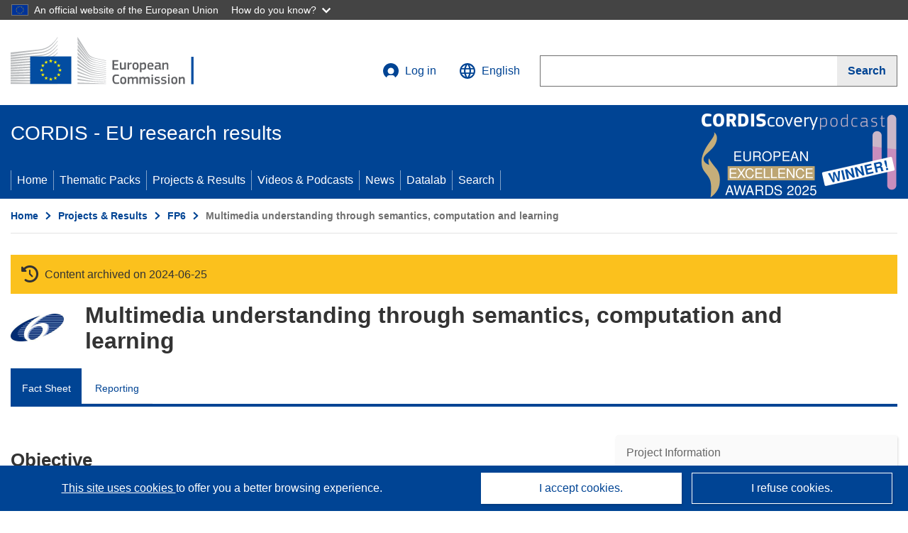

--- FILE ---
content_type: text/html; charset=UTF-8
request_url: https://cordis.europa.eu/project/id/507752
body_size: 29081
content:
	
	
<!DOCTYPE html>
<html lang="en">
	<head>
		<meta charset="UTF-8">
		<title>Multimedia understanding through semantics, computation and learning | MUSCLE | Project | Fact Sheet | FP6 | CORDIS | European Commission</title>
		<meta name="viewport" content="width=device-width, initial-scale=1">

		<link rel="icon" type="image/png" href="/favicon-96x96.png" sizes="96x96" />
		<link rel="icon" type="image/svg+xml" href="/favicon.svg" />
		<link rel="shortcut icon" href="/favicon.ico" />
		<link rel="apple-touch-icon" sizes="180x180" href="/apple-touch-icon.png" />
		<link rel="manifest" href="/site.webmanifest" />

				<meta content="IE=edge,chrome=1" http-equiv="X-UA-Compatible">                                                             <meta http-equiv='Content-Language' content='en'>
                                                        <meta name='language' content='en'>
                                                        <meta name='available_languages' content='de,en,es,fr,it,pl'>
                                                        <meta name='creator' content='CORDIS'>
                                                        <meta name='DCSext.w_lang' content='en'>
                                                        <meta name='description' content='Due to the convergence of several strands of scientific and technological progress we are witnessing the emergence of unprecedented opportunities for the creation of a knowledge driven society. Indeed, databases are accruing large amounts of complex multimedia documents, netwo...'>
                                                        <meta name='google-site-verification' content='mOeFdYEynpXivBod6K_Jfd-DiS9RGAXfuojTCwrdPOU'>
                                                        <meta name='msvalidate.01' content='CA810A096AD6CB74DF1B7CE7773818CB'>
                                                        <meta name='publisher' content='Publication Office/CORDIS'>
                                                        <meta name='type' content='57'>
                                                        <meta name='keywords' content='MUSCLE,Multimedia understanding through semantics, computation and learning,,FP6-IST,FP6,IST-2002-2.3.1.7,,Research &amp; Development'>
                                                        <meta name='DCSext.w_user_aut' content='0'>
                                                        <meta name='twitter:description' content='Due to the convergence of several strands of scientific and technological progress we are witnessing the emergence of unprecedented opportunities for the creation of a knowledge driven society. Indeed, databases are accruing large amounts of complex multimedia documents, netwo...'>
                                                        <meta property='og:description' content='Due to the convergence of several strands of scientific and technological progress we are witnessing the emergence of unprecedented opportunities for the creation of a knowledge driven society. Indeed, databases are accruing large amounts of complex multimedia documents, netwo...'>
                                                        <meta name='article:tag' content='databases, data mining, machine learning'>
                                                        <meta name='title' content='Multimedia understanding through semantics, computation and learning | MUSCLE | Project | Fact Sheet | FP6 | CORDIS | European Commission'>
                                                        <meta name='basename' content='project'>
                                                        <meta name='twitter:title' content='Multimedia understanding through semantics, computation and learning | MUSCLE | Project | Fact Sheet | FP6 | CORDIS | European Commission'>
                                                        <meta name='DCSext.w_rcn' content='71375'>
                                                        <meta name='WT.cg_s' content='FP6-IST'>
                                                        <meta name='WT.cg_n' content='Projects and Results'>
                                                        <meta name='stats_nature' content=''>
                                                        <meta name='stats_fields_science' content='/23/47/303, /23/47/299/943, /23/47/297/933'>
                                                        <meta property='og:title' content='Multimedia understanding through semantics, computation and learning | MUSCLE | Project | Fact Sheet | FP6 | CORDIS | European Commission'>
                                                        <meta name='fb:admins' content='350243252149718'>
                                                        <meta name='DCSext.w_pro_prog' content='FP6-IST'>
                                                        <meta name='DCSext.w_pro_coor_country' content='FR'>
                                                        <meta name='DCSext.w_pro_subprog_area' content='IST-2002-2.3.1.7'>
                                                        <meta name='DCSext.w_pro_funding' content='NoE - Network of Excellence'>
                                                        <meta name='DCSext.w_collection' content='project'>
                                                        <meta name='DCSext.w_rcn_type' content='project'>
                                                        <meta name='twitter:card' content='summary'>
                                                        <meta name='twitter:site' content='@CORDIS_EU'>
                                                        <meta name='twitter:creator' content='@CORDIS_EU'>
                                                        <meta property='og:type' content='article'>
                                                        <meta property='og:site_name' content='CORDIS | European Commission'>
                                                        <meta name='contentCreationDate' content='2004-03-18 00:00:00'>
                                                        <meta name='contentUpdateDate' content='2007-12-10 00:02:53'>
                                                        <meta name='publicationDate' content='2007-12-10 00:02:53'>
                                                        <meta name='lastUpdateDate' content='2025-11-03 09:43:27'>
                                                        <meta name='twitter:image' content='https://cordis.europa.eu/projects/icons/logo_fp6_big.jpg'>
                                                        <meta property='og:image' content='https://cordis.europa.eu/projects/icons/logo_fp6_big.jpg'>
    
                        <meta og:title='Multimedia understanding through semantics, computation and learning | MUSCLE | Project | Fact Sheet | FP6 | CORDIS | European Commission'>
                    <meta twitter:title='Multimedia understanding through semantics, computation and learning | MUSCLE | Project | Fact Sheet | FP6 | CORDIS | European Commission'>
                    <meta title='Multimedia understanding through semantics, computation and learning | MUSCLE | Project | Fact Sheet | FP6 | CORDIS | European Commission'>
            
            <link rel="canonical" href="https://cordis.europa.eu/project/id/507752" />
                        <link rel="alternate" hreflang="de" href="https://cordis.europa.eu/project/id/507752/de" />
                    <link rel="alternate" hreflang="en" href="https://cordis.europa.eu/project/id/507752" />
                    <link rel="alternate" hreflang="es" href="https://cordis.europa.eu/project/id/507752/es" />
                    <link rel="alternate" hreflang="fr" href="https://cordis.europa.eu/project/id/507752/fr" />
                    <link rel="alternate" hreflang="it" href="https://cordis.europa.eu/project/id/507752/it" />
                    <link rel="alternate" hreflang="pl" href="https://cordis.europa.eu/project/id/507752/pl" />
            
                                                    <script type="application/ld+json" id="structuredDataArticle">
                    {"@context":"https://schema.org","@type":"Article","author":{"@type":"GovernmentOrganization","name":"CORDIS, cordis.europa.eu","url":"https://cordis.europa.eu"},"headline":"Multimedia understanding through semantics, computation and learning","description":"Project from EU research framework programmes","image":["https://cordis.europa.eu"],"datePublished":"2007-12-10 00:02:53","dateModified":"2004-03-18 00:00:00"}
                </script>
                        
    <meta property="og:url" content="https://cordis.europa.eu/project/id/507752">
    <meta name="url" content="https://cordis.europa.eu/project/id/507752">


					<link rel="stylesheet" href="/build/94.45c93fa8.css"><link rel="stylesheet" href="/build/main.c4cc94fa.css">
				<script defer src="https://webtools.europa.eu/load.js" type="text/javascript"></script>
	</head>
	<body>
		<a href="#c-main" class="ecl-link ecl-link--primary ecl-skip-link" id="skip-id">Skip to main content</a>
		<div id="globan-here"></div>
		<div id="survey"></div>
		<div id="banners"></div>

						<header class="ecl-site-header ecl-site-header--has-menu c-header d-print-none" data-ecl-auto-init="SiteHeader" lang="en">
	<div class="ecl-site-header__background">
		<div class="ecl-site-header__header">
			<div class="ecl-site-header__container ecl-container container container-full">
				<div class="ecl-site-header__top" data-ecl-site-header-top>
					 <a href="https://commission.europa.eu/index_en" class="ecl-link ecl-link--standalone ecl-site-header__logo-link" target="_blank">
						<picture class="ecl-picture ecl-site-header__picture">
							<source srcset="/build/images/preset-ec/logo/positive/logo-ec--en.svg" media="(min-width: 996px)">
							<img class="ecl-site-header__logo-image" src="/build/images/preset-ec/logo/positive/logo-ec--en.svg" alt="Go to the home page of the European Commission"/>
						</picture>
					 	<span class="sr-only">(opens in new window)</span>
					</a>
					<div
						class="ecl-site-header__action">
						<!-- UPDATED CUSTOM SIGN IN MENU -->
						<div class="ecl-site-header__account">
																																																						<a class="ecl-button ecl-button--tertiary ecl-site-header__login-toggle c-login c-login--base" href="https://cordis.europa.eu/login?extUrl=https://cordis.europa.eu%2Fproject%2Fid%2F507752">
								<svg class="ecl-icon ecl-icon--s ecl-site-header__icon" focusable="false" aria-hidden="false" role="img">
									<title>Log in</title>
									<use xlink:href="/build/images/preset-ec/icons/icons.svg#log-in"></use>
								</svg>
								Log in
							</a>
						</div>
						<!-- END CUSTOM SIGN IN MENU -->
						<div class="ecl-site-header__language">
							<a class="ecl-button ecl-button--tertiary ecl-site-header__language-selector etransNo" href="/assets/preset-ec/icons/icon#ahl85" data-ecl-language-selector role="button" aria-label="Change language, current language is English" aria-controls="language-list-overlay">
								<span class="ecl-site-header__language-icon">
									<svg class="ecl-icon ecl-icon--s ecl-site-header__icon" focusable="false" aria-hidden="false" role="img">
										<title>English</title>
										<use xlink:href="/build/images/preset-ec/icons/icons.svg#global"></use>
									</svg>
								</span>
								<span id="lang_name">English</span>
							</a>
							<div class="ecl-site-header__language-container" id="language-list-overlay" hidden data-ecl-language-list-overlay aria-labelledby="ecl-site-header__language-title" role="dialog">
								<div class="ecl-site-header__language-header">
									<div class="ecl-site-header__language-title" id="ecl-site-header__language-title">
										Select your language
									</div>
									<button class="ecl-button ecl-button--tertiary ecl-site-header__language-close ecl-button--icon-only" type="submit" data-ecl-language-list-close>
										<span class="ecl-button__container">
											<span class="ecl-button__label sr-only" data-ecl-label="true">Close</span>
											<svg class="ecl-icon ecl-icon--m ecl-button__icon" focusable="false" aria-hidden="true" data-ecl-icon>
												<use xlink:href="/build/images/preset-ec/icons/icons.svg#close-filled"></use>
											</svg>
										</span>
									</button>
								</div>
								<div
									class="ecl-site-header__language-content">
																		<div class="ecl-site-header__language-category ecl-site-header__language-category--2-col" data-ecl-language-list-eu>
										<div class="ecl-site-header__language-category-title">CORDIS languages:</div>
										<ul class="ecl-site-header__language-list etransNo">
																																																												<li class="ecl-site-header__language-item">
													<a href="/project/id/507752/es" class="ecl-link ecl-link--standalone ecl-link--no-visited ecl-site-header__language-link " lang="es" hreflang="es" data-se="lang_change_button">
														<span class="ecl-site-header__language-link-code">es</span>
														<span class="ecl-site-header__language-link-label">español</span>
													</a>
												</li>
																																																												<li class="ecl-site-header__language-item">
													<a href="/project/id/507752/de" class="ecl-link ecl-link--standalone ecl-link--no-visited ecl-site-header__language-link " lang="de" hreflang="de" data-se="lang_change_button">
														<span class="ecl-site-header__language-link-code">de</span>
														<span class="ecl-site-header__language-link-label">Deutsch</span>
													</a>
												</li>
																																																												<li class="ecl-site-header__language-item">
													<a href="/project/id/507752" class="ecl-link ecl-link--standalone ecl-link--no-visited ecl-site-header__language-link ecl-site-header__language-link--active" lang="en" hreflang="en" data-se="lang_change_button">
														<span class="ecl-site-header__language-link-code">en</span>
														<span class="ecl-site-header__language-link-label">English</span>
													</a>
												</li>
																																																												<li class="ecl-site-header__language-item">
													<a href="/project/id/507752/fr" class="ecl-link ecl-link--standalone ecl-link--no-visited ecl-site-header__language-link " lang="fr" hreflang="fr" data-se="lang_change_button">
														<span class="ecl-site-header__language-link-code">fr</span>
														<span class="ecl-site-header__language-link-label">français</span>
													</a>
												</li>
																																																												<li class="ecl-site-header__language-item">
													<a href="/project/id/507752/it" class="ecl-link ecl-link--standalone ecl-link--no-visited ecl-site-header__language-link " lang="it" hreflang="it" data-se="lang_change_button">
														<span class="ecl-site-header__language-link-code">it</span>
														<span class="ecl-site-header__language-link-label">italiano</span>
													</a>
												</li>
																																																												<li class="ecl-site-header__language-item">
													<a href="/project/id/507752/pl" class="ecl-link ecl-link--standalone ecl-link--no-visited ecl-site-header__language-link " lang="pl" hreflang="pl" data-se="lang_change_button">
														<span class="ecl-site-header__language-link-code">pl</span>
														<span class="ecl-site-header__language-link-label">polski</span>
													</a>
												</li>
																					</ul>
									</div>
																		<div class="ecl-site-header__language-category" data-ecl-language-list-non-eu="">
										<div class="ecl-site-header__language-category-title">Machine translation:</div>
										<p>This is a machine translation provided by the European Commission’s eTranslation service to help you understand this page. <a href="https://ec.europa.eu/info/use-machine-translation-europa-exclusion-liability_en" class="link--external" target="_blank" rel="noopener" aria-label="(opens in new window)">Please read the conditions of use</a>.</p>
										<div class="c-header__machine-container etransNo">
											<select name="machine-lang-options" id="machine-lang-options" class="o-select">
																									<option value="bg">български</option>
																									<option value="es">español</option>
																									<option value="cs">čeština</option>
																									<option value="da">dansk</option>
																									<option value="de">Deutsch</option>
																									<option value="et">eesti</option>
																									<option value="el">ελληνικά</option>
																									<option value="fr">français</option>
																									<option value="ga">Gaeilge</option>
																									<option value="hr">hrvatski</option>
																									<option value="it">italiano</option>
																									<option value="lv">latviešu</option>
																									<option value="lt">lietuvių</option>
																									<option value="hu">magyar</option>
																									<option value="mt">Malti</option>
																									<option value="nl">Nederlands</option>
																									<option value="pl">polski</option>
																									<option value="pt">português</option>
																									<option value="ro">română</option>
																									<option value="sk">slovenčina</option>
																									<option value="sl">slovenščina</option>
																									<option value="fi">suomi</option>
																									<option value="sv">svenska</option>
																									<option value="ru">русский</option>
																									<option value="uk">Українська</option>
																							</select>
											<button class="o-btn" id="trigger-etrans">Translate</button>
										</div>
									</div>
								</div>
							</div>
						</div>
						<div class="ecl-site-header__search-container" role="search" aria-label="Search">
							<a class="ecl-button ecl-button--tertiary ecl-site-header__search-toggle" href="#" data-ecl-search-toggle="true" aria-controls="search-form-id" aria-expanded="false">
								<svg class="ecl-icon ecl-icon--s ecl-site-header__icon" focusable="false" aria-hidden="false" role="img">
									<title>Search</title>
									<use xlink:href="/build/images/preset-ec/icons/icons.svg#search"></use>
								</svg>
								Search
							</a>
							<form class="ecl-search-form ecl-site-header__search" role="search" arial-label="Search on CORDIS" data-ecl-search-form action="/search/en" id="header_search-form" aria-label="Search">
								<div class="ecl-form-group">
									<label for="search-input-id" id="search-input-id-label" class="ecl-form-label ecl-search-form__label">Search</label>
									<input id="search-input-id" class="ecl-text-input ecl-text-input--m ecl-search-form__text-input" type="search" name="query"/>
								</div>
								<button class="ecl-button ecl-button--ghost ecl-search-form__button ppas-oss_launch-search3" type="submit" aria-label="Search" data-se="header_searchform_button">
									<span class="ecl-button__container" data-se="header_searchform_text">
										<svg class="ecl-icon ecl-icon--xs ecl-button__icon" focusable="false" aria-hidden="true" data-ecl-icon>
											<use xlink:href="/build/images/preset-ec/icons/icons.svg#search"></use>
										</svg>
										<span class="ecl-button__label t-text-bold" style="margin: 0" data-ecl-label="true">Search</span>
									</span>
								</button>
							</form>
						</div>
					</div>
				</div>
			</div>
		</div>
		<div class="ecl-site-header__message">
			<div class="ecl-container">
								<div id="custom-etrans">
    <div id="etrans-here"></div>
    <div id="customReceiver"></div>
</div>

<script type="application/json">
{
    "service": "etrans",
    "renderTo": "#etrans-here",
    "languages": {
        "exclude": [
            "en"
        ]
    },
    "renderAs": {
        "icon": false,
        "link": false,
        "button": false
    },
    "config": {
       "targets": {
            "receiver": "#customReceiver"
        },
        "mode": "lc2023"
    },
    "hidden": false,
    "lang": "en"
}
</script>
			</div>
		</div>
	</div>
	<div class="ecl-site-header__banner">
		<div class="ecl-container container container-full">
																		<div class="ecl-site-header__site-name c-site-name  " data-env="" data-se="cordis_title">CORDIS - EU research results</div>
			<div class="ecl-site-header__site-name c-site-name--short   " data-env="" data-se="cordis_title">CORDIS</div>
		</div>
	</div>
	<nav class="ecl-menu" data-ecl-menu data-ecl-menu-max-lines="2" data-ecl-auto-init="Menu" data-ecl-menu-label-open="Menu" data-ecl-menu-label-close="Close" aria-expanded="false" role="navigation">
		<div class="ecl-menu__overlay"></div>
		<div class="ecl-container ecl-menu__container container container-full">
			<a href="#" class="ecl-link ecl-link--standalone ecl-link--icon ecl-button ecl-button--tertiary ecl-menu__open ecl-link--icon-only" data-ecl-menu-open>
				<svg class="ecl-icon ecl-icon--m ecl-link__icon" focusable="false" aria-hidden="true">
					<use xlink:href="/build/images/preset-ec/icons/icons.svg#hamburger"></use>
				</svg>
				<span class="ecl-link__label">Menu</span>
			</a>
			<section class="ecl-menu__inner" data-ecl-menu-inner role="application" aria-label="Menu">
				<header class="ecl-menu__inner-header">
					<button class="ecl-button ecl-button--ghost ecl-menu__close ecl-button--icon-only" type="submit" data-ecl-menu-close>
						<span class="ecl-button__container">
							<span class="ecl-button__label sr-only" data-ecl-label="true">Close</span>
							<svg class="ecl-icon ecl-icon--m ecl-button__icon" focusable="false" aria-hidden="true" data-ecl-icon>
								<use xlink:href="/build/images/preset-ec/icons/icons.svg#close"></use>
							</svg>
						</span>
					</button>
					<div class="ecl-menu__title">Menu</div>
					<button class="ecl-button ecl-button--ghost ecl-menu__back" type="submit" data-ecl-menu-back>
						<span class="ecl-button__container">
							<svg class="ecl-icon ecl-icon--xs ecl-icon--rotate-270 ecl-button__icon" focusable="false" aria-hidden="true" data-ecl-icon>
								<use xlink:href="/build/images/preset-ec/icons/icons.svg#corner-arrow"></use>
							</svg>
							<span class="ecl-button__label" data-ecl-label="true">Back</span>
						</span>
					</button>
				</header>
				<button class="ecl-button ecl-button--ghost ecl-menu__item ecl-menu__items-previous ecl-button--icon-only" type="button" data-ecl-menu-items-previous tabindex="-1">
					<span class="ecl-button__container">
						<svg class="ecl-icon ecl-icon--s ecl-icon--rotate-270 ecl-button__icon" focusable="false" aria-hidden="true" data-ecl-icon>
							<use xlink:href="/build/images/preset-ec/icons/icons.svg#corner-arrow"></use>
						</svg>
						<span class="ecl-button__label" data-ecl-label="true">Previous
							              items</span>
					</span>
				</button>
				<button class="ecl-button ecl-button--ghost ecl-menu__item ecl-menu__items-next ecl-button--icon-only" type="button" data-ecl-menu-items-next tabindex="-1">
					<span class="ecl-button__container">
						<svg class="ecl-icon ecl-icon--s ecl-icon--rotate-90 ecl-button__icon" focusable="false" aria-hidden="true" data-ecl-icon>
							<use xlink:href="/build/images/preset-ec/icons/icons.svg#corner-arrow"></use>
						</svg>
						<span class="ecl-button__label" data-ecl-label="true">Next
							              items</span>
					</span>
				</button>

				<ul class="ecl-menu__list" data-ecl-menu-list>
															<li class="ecl-menu__item " data-ecl-menu-item id="ecl-menu-item-demo-0">
						<a href="/" class="ecl-menu__link"  data-se="main-menu-link" data-ecl-menu-link data-seid="home">
							Home
						</a>
					</li>
															<li class="ecl-menu__item " data-ecl-menu-item id="ecl-menu-item-demo-0">
						<a href="/thematic-packs" class="ecl-menu__link"  data-se="main-menu-link" data-ecl-menu-link data-seid="packs">
							Thematic Packs
						</a>
					</li>
															<li class="ecl-menu__item " data-ecl-menu-item id="ecl-menu-item-demo-0">
						<a href="/projects" class="ecl-menu__link"  data-se="main-menu-link" data-ecl-menu-link data-seid="projects-results">
							Projects &amp; Results
						</a>
					</li>
															<li class="ecl-menu__item " data-ecl-menu-item id="ecl-menu-item-demo-0">
						<a href="/videos-podcasts" class="ecl-menu__link"  data-se="main-menu-link" data-ecl-menu-link data-seid="videos-podcasts">
							Videos &amp; Podcasts
						</a>
					</li>
															<li class="ecl-menu__item " data-ecl-menu-item id="ecl-menu-item-demo-0">
						<a href="/news" class="ecl-menu__link"  data-se="main-menu-link" data-ecl-menu-link data-seid="news">
							News
						</a>
					</li>
															<li class="ecl-menu__item " data-ecl-menu-item id="ecl-menu-item-demo-0">
						<a href="/datalab" class="ecl-menu__link"  data-se="main-menu-link" data-ecl-menu-link data-seid="datalab">
							Datalab
						</a>
					</li>
										<li class="ecl-menu__item " data-ecl-menu-item id="ecl-menu-item-demo-0">
						<a href="/search" class="ecl-menu__link"  data-se="main-menu-link" data-ecl-menu-link data-seid="search">
							Search
						</a>
					</li>
				</ul>
			</section>
		</div>
	</nav>
  <!-- ADVERT -->
    <div class="c-cordis-advert__container c-cordis-advert__en">
      <div class="ecl-container container container-full c-cordis-advert__inner">
        <a href="/search?q=/article/relations/categories/collection/code=&#039;podcast&#039; AND language=&#039;en&#039;&amp;p=1&amp;num=10&amp;srt=/article/contentUpdateDate:decreasing" class="c-cordis-advert__link">
          <img class="c-cordis-advert__img-lg" src="/images/cordis-adverts/podcast-50-large.png" alt="CORDIScovery podcast 50th episode" />
          <img class="c-cordis-advert__img-sm" src="/images/cordis-adverts/podcast-50-small.png" alt="CORDIScovery podcast 50th episode" />
        </a>
      </div>
    </div>
  <!-- END ADVERT -->
</header>


		<div class="o-wrapper o-wrapper--webux">
			   <nav
        class="ecl-breadcrumb"
        aria-label="You are here:"
        data-ecl-breadcrumb="true"
        data-ecl-auto-init="Breadcrumb"
    >
        <ol class="container container-full ecl-breadcrumb__container">
                                                                                        <li class="ecl-breadcrumb__segment" data-ecl-breadcrumb-item="static">
                                            <a href="/" class="ecl-breadcrumb__link ecl-link ecl-link--no-visited ecl-link--standalone" >
                                                                                                Home
                                                                                    </a>
                                                    <svg class="ecl-icon ecl-icon--2xs ecl-icon--rotate-90 ecl-breadcrumb__icon" focusable="false" aria-hidden="true" role="presentation">
                                <use xlink:href="/build/images/preset-ec/icons/icons.svg#corner-arrow"></use>
                            </svg>
                                            </li>
                                                                                        <li class="ecl-breadcrumb__segment ecl-breadcrumb__segment--ellipsis" data-ecl-breadcrumb-ellipsis="">
                            <button class="ecl-button ecl-button--ghost ecl-breadcrumb__ellipsis" type="button" data-ecl-breadcrumb-ellipsis-button="" aria-label="Click to expand">…</button>
                            <svg class="ecl-icon ecl-icon--2xs ecl-icon--rotate-90 ecl-breadcrumb__icon" focusable="false" aria-hidden="true" role="presentation">
                                <use xlink:href="/build/images/preset-ec/icons/icons.svg#corner-arrow"></use>
                            </svg>
                        </li>
                                                            <li class="ecl-breadcrumb__segment" data-ecl-breadcrumb-item="expandable">
                                            <a href="/projects" class="ecl-breadcrumb__link ecl-link ecl-link--no-visited ecl-link--standalone" >
                                                                                                Projects &amp; Results
                                                                                    </a>
                                                    <svg class="ecl-icon ecl-icon--2xs ecl-icon--rotate-90 ecl-breadcrumb__icon" focusable="false" aria-hidden="true" role="presentation">
                                <use xlink:href="/build/images/preset-ec/icons/icons.svg#corner-arrow"></use>
                            </svg>
                                            </li>
                                                                                                        <li class="ecl-breadcrumb__segment" data-ecl-breadcrumb-item="static">
                                            <a href="/programme/id/FP6" class="ecl-breadcrumb__link ecl-link ecl-link--no-visited ecl-link--standalone" >
                                                                                                FP6
                                                                                    </a>
                                                    <svg class="ecl-icon ecl-icon--2xs ecl-icon--rotate-90 ecl-breadcrumb__icon" focusable="false" aria-hidden="true" role="presentation">
                                <use xlink:href="/build/images/preset-ec/icons/icons.svg#corner-arrow"></use>
                            </svg>
                                            </li>
                                                                                                            <li class="ecl-breadcrumb__segment ecl-breadcrumb__current-page" data-ecl-breadcrumb-item="static" aria-current="page">
                                                                         Multimedia understanding through semantics, computation and learning
                                                                    </li>
                                    </ol>
    </nav>

			
            <section class="container container-full c-project__header-section">
        <div class="c-header-project">
    
            <div class="c-project__archived">
            <span class="fa-solid fa-clock-rotate-left c-project__archived-icon"></span>
            Content archived on 2024-06-25
        </div>
    
    <div class="c-header-project row">
                            <div class="col-12 col-md-auto c-header-project__logo-container" data-se="project_heading__icon">
                <img src="/images/projects/icons/logo-fp6.jpg" class="c-header-project__logo" alt="" aria-hidden="true" width="75" height="75" />
            </div>
        
                            <div class="col-12 col-md-10 c-header-project__title-container">
                                    <h1 class="c-header-project__title">Multimedia understanding through semantics, computation and learning</h1>
                            </div>
            </div>
</div>

                                
<nav class="c-menu-project">
    <div class="row">
        <div class="col-12 c-menu-project__mobile">
                <div class="c-collapse c-selector-collapse  c-collapse--search">
    <div class="c-collapse__item">
        <div class="c-collapse__header">
            <a href="#" class="c-collapse__link " role="button">
                
                                    <span class="c-collapse__title" >Fact Sheet</span>
                
                            </a>
                    </div>

        <div class="c-collapse__content  c-collapse__content--no-padding">
                                <ul class="c-menu-project__menu" role="menu">
                                            <li class="c-menu-project__menu-item c-menu-project__menu-item--active">
                            <a href="/project/id/507752" role="menuitem" class="c-menu-project__menu-link c-menu-project__menu-link--active" aria-current="page">
                                Fact Sheet
                            </a>
                        </li>
                                            <li class="c-menu-project__menu-item ">
                            <a href="/project/id/507752/reporting" role="menuitem" class="c-menu-project__menu-link " aria-current="">
                                Reporting
                            </a>
                        </li>
                                    </ul>
                        </div>
    </div>
</div>        </div>

        <div class="col-12 c-menu-project__desktop">
            <ul class="c-menu-project__menu" role="menu">
                                                    <li class="c-menu-project__menu-item">
                        <a href="/project/id/507752" role="menuitem" class="c-menu-project__menu-link c-menu-project__menu-link--active" aria-current="page">
                            Fact Sheet
                        </a>
                    </li>
                                    <li class="c-menu-project__menu-item">
                        <a href="/project/id/507752/reporting" role="menuitem" class="c-menu-project__menu-link " aria-current="">
                            Reporting
                        </a>
                    </li>
                            </ul>
        </div>
    </div>
</nav>
    </section>

        <div id="pdfLoaded"></div>
        <div id="metaLoaded"></div>

        <div class="container container-full">
            <div class="row t-row-print">
                                <aside class="col-12 col-lg-4 c-article__aside">
                    <div class="c-project-info" data-se="project__info">
			<h2 class="c-project-info__title">
			Project Information
		</h2>
	

	<div class="c-project-info__content">
		<div class="p-col-6">
										<div class="c-project-info__acronym">MUSCLE</div>
													<div class="c-project-info__id">
					Grant agreement ID:
					507752
				</div>
			
												
		
	
	<a target="0" class="ppas-project_weblink c-project-info__link weblink-item selector-website-invalid-link link--external" target="_blank" rel="noopener noreferrer" title="External link: Project website" data-url="http://www.muscle-noe.org/">
		<span class="sr-only">(opens in new window)</span>
		Project website
			</a>
	
	<div class="c-modal" id="project-info-invalid-link">
		<div class="c-modal__overlay">
			<div class="c-modal__dialog" role="dialog">
				<div class="c-modal__dialog-header">
					<div class="c-modal__dialog-header-buttons">
						<button class="c-modal__dialog-header-button c-modal__dialog-header-button--close" aria-label="Close">
							<span aria-hidden="true" class="fa-solid fa-xmark"></span>
						</button>
					</div>
				</div>
				<div class="c-modal__dialog-body">
																<div class="selector-invalid-modal-text"><p>This website may no longer be available or may not contain the original content.</p><p>Please confirm that you want to visit {{ url }}</p>
</div>
						<div class="row">
							<div class="col-12 col-sm-9 col-md-6 t-margin-bottom-30 t-text-align-center t-align-h">
								<button class="o-btn o-btn--small selector-invalid-modal-goto-btn" data-url="http://www.muscle-noe.org/">Open URL</button>
							</div>
							<div class="col-12 col-sm-3 col-md-6 t-margin-bottom-30 t-text-align-center t-align-h">
								<button class="o-btn o-btn--small o-btn--light selector-invalid-modal-cancel-btn">Cancel</button>
							</div>
						</div>
									</div>
			</div>
		</div>
	</div>

															
			
															<div class="c-project-info__status t-margin-top-20 t-margin-bottom-5">
						Project closed
					</div>
										


			
			<div class="c-project-info__timeline t-padding-top-15">
				<div class="row">
					<div class="col-6">
						<span class="c-project-info__label">Start date</span>
						1 March 2004
					</div>
					<div class="col-6 t-text-align-right">
						<span class="c-project-info__label">End date</span>
						29 February 2008
					</div>
				</div>
									<div class="c-project-info__progress" aria-hidden="true">
						<div class="c-project-info__percentage" style="width: 100%;"></div>
					</div>
							</div>
		</div>

		<div class="p-col-6">
							<div class="c-project-info__fund">
					<span class="c-project-info__label" id="projectInfoFundedUnder">
						Funded under
					</span>
											<ul aria-labelledby="projectInfoFundedUnder" class="c-project-info__fund-list">
															<li>Information Society Technologies: thematic priority under the specific programme &quot;Integrating and strengthening the European research area&quot; (2002-2006).</li>
													</ul>
														</div>
			
							<div class="c-project-info__budget">
					<div class="row">
						<div class="col-6 align-self-center t-padding-top-15">
							<div class="c-project-info__overall">
								<div class="c-project-info__label-container">
									<span class="c-project-info__label">Total cost</span>
									<span class="c-tooltip t-color-text-brand" tabindex="0">
										<span class="fa-solid fa-info fa-info--custom-circle"></span>
										<div class="c-tooltip__in" aria-role="tooltip">
												<p>The total amount of money invested in the project. The total cost includes EU contribution as well as other project costs not covered by EU funding. It is expressed in euros.</p>
												<span aria-hidden="true"></span>
										</div>
									</span>
								</div>
																	No data
															</div>

							<div class="c-project-info__eu">
								<div class="c-project-info__label-container">
									<span class="c-project-info__label">EU contribution</span>
									<span class="c-tooltip" tabindex="0">
										<span class="fa-solid fa-info fa-info--custom-circle"></span>
										<div class="c-tooltip__in" aria-role="tooltip">
												<p>Amount of money, by way of direct subsidy or donation, from the EU budget to finance an action intended to help achieve an EU policy objective or the functioning of a body, which pursues an aim of general EU interest or has an objective forming part of, and supporting, an EU policy. The sum of the EU contributions of all participants in a project is equal to the grant amount.</p>
												<span aria-hidden="true"></span>
										</div>
									</span>
								</div>
																	€ 6 900 000,00
															</div>
						</div>

						<div class="col-6 d-flex justify-content-center align-content-end">
													</div>
					</div>
				</div>
			
			
							<div class="c-project-info__coord t-padding-top-15">
					<span class="c-project-info__label">
						Coordinated by
					</span>
																										<p class="coordinated coordinated-name">
									GEIE ERCIM
									<br/>
																			<span class="fi fi-fr flag-cordis" aria-hidden="true"></span>
										France
																	</p>
																											</div>
			
					</div>
	</div>
</div>


                    
                    
                    
                    
                    
                    
                </aside>

                <article class="col-12 col-lg-8 order-lg-first">

                                        
                                            <div id="c-objective" lang="en" class="c-factsheet__section ">
                                                            <h2>Objective</h2>
                            
                            <p class="c-article__text">
                                Due to the convergence of several strands of scientific and technological progress we are witnessing the emergence of unprecedented opportunities for the creation of a knowledge driven society. Indeed, databases are accruing large amounts of complex multimedia documents, networks allow fast and almost ubiquitous access to an abundance of resources and processors have the computational power to perform sophisticated and demanding algorithms.<br/><br/>However, progress is hampered by the sheer amount and diversity of the available data. As a consequence, access can only be efficient if based directly on content and semantics, the extraction and indexing of which is only feasible if achieved automatically. MUSCLE aims at creating and supporting a pan-European Network of Excellence to foster close collaboration between research groups in multimedia data mining on the one hand and machine learning on the other in order to make breakthrough progress towards the following objectives.(i) Harnessing the full potential of machine learning and cross-modal interaction for the (semi-)automatic generation of metadata with high semantic content for multimedia documents.(ii) Applying machine learning for the creation of expressive, context-aware, self-learning, and human centred interfaces that will be able to effectively assist users in the exploration of complex and rich multimedia content.(iii) Improving interoperability and exchangeability of heterogeneous and distributed (meta)data try enabling data descriptions of high semantic content (e.g. ontologies, MPEG7 and XML schemata) an conference schemes that can reason about these at the appropriate levels.(iv) Through dissemination, training and industrial liaison, contribute to the distribution and uptake the technology by relevant end-users such as industry, education, and the service sector.<br/><br/>
                            </p>
                        </div>
                    
                                                                    <div class="c-factsheet__section">
                            <h3 id="fieldofscience2" class="d-inline-flex align-items-center">
                                Fields of science (EuroSciVoc)
                                                                                                            <span class="c-tooltip euroscivoc-validity euroscivoc-valid-false" tabindex="0">
                                            <span class="fa-solid fa-info fa-info--custom-circle"></span>
                                            <div class="c-tooltip__in" aria-role="tooltip">
                                                <p>CORDIS classifies projects with EuroSciVoc, a multilingual taxonomy of fields of science, through a semi-automatic process based on NLP techniques. See:   <a  href='/about/euroscivoc'>The European Science Vocabulary</a>.</p>
                                                <span aria-hidden="true"></span>
                                            </div>
                                        </span>
                                                                                                </h3>

                            <ul 
                                aria-labelledby="fieldofscience2"
                                class="c-factsheet__list bold-last"
                            >
                                                                    <li>
                                                                                    <span><a href="/search/en?q=%2Fproject%2Frelations%2Fcategories%2FeuroSciVoc%2Fcode%3D%27%2F23%2F%27 OR %2Fproject%2Frelations%2Fcategories%2FeuroSciVoc%2Fcode%3D%3D%27%2F23%27&amp;srt=%2Fproject%2FcontentUpdateDate%3Adecreasing" rel="nofollow">natural sciences</a><span class="fa-solid fa-angle-right c-factsheet__list-separator"></span></span>
                                                                                    <span><a href="/search/en?q=%2Fproject%2Frelations%2Fcategories%2FeuroSciVoc%2Fcode%3D%27%2F23%2F47%2F%27 OR %2Fproject%2Frelations%2Fcategories%2FeuroSciVoc%2Fcode%3D%3D%27%2F23%2F47%27&amp;srt=%2Fproject%2FcontentUpdateDate%3Adecreasing" rel="nofollow">computer and information sciences</a><span class="fa-solid fa-angle-right c-factsheet__list-separator"></span></span>
                                                                                    <span><a href="/search/en?q=%2Fproject%2Frelations%2Fcategories%2FeuroSciVoc%2Fcode%3D%27%2F23%2F47%2F303%2F%27 OR %2Fproject%2Frelations%2Fcategories%2FeuroSciVoc%2Fcode%3D%3D%27%2F23%2F47%2F303%27&amp;srt=%2Fproject%2FcontentUpdateDate%3Adecreasing" rel="nofollow">databases</a></span>
                                                                            </li>
                                                                    <li>
                                                                                    <span><a href="/search/en?q=%2Fproject%2Frelations%2Fcategories%2FeuroSciVoc%2Fcode%3D%27%2F23%2F%27 OR %2Fproject%2Frelations%2Fcategories%2FeuroSciVoc%2Fcode%3D%3D%27%2F23%27&amp;srt=%2Fproject%2FcontentUpdateDate%3Adecreasing" rel="nofollow">natural sciences</a><span class="fa-solid fa-angle-right c-factsheet__list-separator"></span></span>
                                                                                    <span><a href="/search/en?q=%2Fproject%2Frelations%2Fcategories%2FeuroSciVoc%2Fcode%3D%27%2F23%2F47%2F%27 OR %2Fproject%2Frelations%2Fcategories%2FeuroSciVoc%2Fcode%3D%3D%27%2F23%2F47%27&amp;srt=%2Fproject%2FcontentUpdateDate%3Adecreasing" rel="nofollow">computer and information sciences</a><span class="fa-solid fa-angle-right c-factsheet__list-separator"></span></span>
                                                                                    <span><a href="/search/en?q=%2Fproject%2Frelations%2Fcategories%2FeuroSciVoc%2Fcode%3D%27%2F23%2F47%2F299%2F%27 OR %2Fproject%2Frelations%2Fcategories%2FeuroSciVoc%2Fcode%3D%3D%27%2F23%2F47%2F299%27&amp;srt=%2Fproject%2FcontentUpdateDate%3Adecreasing" rel="nofollow">data science</a><span class="fa-solid fa-angle-right c-factsheet__list-separator"></span></span>
                                                                                    <span><a href="/search/en?q=%2Fproject%2Frelations%2Fcategories%2FeuroSciVoc%2Fcode%3D%27%2F23%2F47%2F299%2F943%2F%27 OR %2Fproject%2Frelations%2Fcategories%2FeuroSciVoc%2Fcode%3D%3D%27%2F23%2F47%2F299%2F943%27&amp;srt=%2Fproject%2FcontentUpdateDate%3Adecreasing" rel="nofollow">data mining</a></span>
                                                                            </li>
                                                                    <li>
                                                                                    <span><a href="/search/en?q=%2Fproject%2Frelations%2Fcategories%2FeuroSciVoc%2Fcode%3D%27%2F23%2F%27 OR %2Fproject%2Frelations%2Fcategories%2FeuroSciVoc%2Fcode%3D%3D%27%2F23%27&amp;srt=%2Fproject%2FcontentUpdateDate%3Adecreasing" rel="nofollow">natural sciences</a><span class="fa-solid fa-angle-right c-factsheet__list-separator"></span></span>
                                                                                    <span><a href="/search/en?q=%2Fproject%2Frelations%2Fcategories%2FeuroSciVoc%2Fcode%3D%27%2F23%2F47%2F%27 OR %2Fproject%2Frelations%2Fcategories%2FeuroSciVoc%2Fcode%3D%3D%27%2F23%2F47%27&amp;srt=%2Fproject%2FcontentUpdateDate%3Adecreasing" rel="nofollow">computer and information sciences</a><span class="fa-solid fa-angle-right c-factsheet__list-separator"></span></span>
                                                                                    <span><a href="/search/en?q=%2Fproject%2Frelations%2Fcategories%2FeuroSciVoc%2Fcode%3D%27%2F23%2F47%2F297%2F%27 OR %2Fproject%2Frelations%2Fcategories%2FeuroSciVoc%2Fcode%3D%3D%27%2F23%2F47%2F297%27&amp;srt=%2Fproject%2FcontentUpdateDate%3Adecreasing" rel="nofollow">artificial intelligence</a><span class="fa-solid fa-angle-right c-factsheet__list-separator"></span></span>
                                                                                    <span><a href="/search/en?q=%2Fproject%2Frelations%2Fcategories%2FeuroSciVoc%2Fcode%3D%27%2F23%2F47%2F297%2F933%2F%27 OR %2Fproject%2Frelations%2Fcategories%2FeuroSciVoc%2Fcode%3D%3D%27%2F23%2F47%2F297%2F933%27&amp;srt=%2Fproject%2FcontentUpdateDate%3Adecreasing" rel="nofollow">machine learning</a></span>
                                                                            </li>
                                                            </ul>

                                                                                                <div class="c-tooltip d-inline-block" tabindex="0">
                                        <span class="euroscivoc-valid-false">
                                            <button id="c-suggest-new-fos" class="o-btn o-btn--light t-margin-right-10" disabled>
                                                <span class="">Suggest new fields of science</span>
                                                <span class="fa-chevron-down fas t-margin-left-15" id="suggest-new-chevron"></span>
                                            </button>
                                            <span class="fa-solid fa-info fa-info--custom-circle"></span>
                                            <div class="c-tooltip__in" aria-role="tooltip">
                                                <p>You need to log in or register to use this function</p>
                                                <span aria-hidden="true"></span>
                                            </div>
                                        </span>
                                  </div>
                                
                                <div class="d-none" id="suggest-ctg-fos-modal" data-projectId="507752" data-tra-be-notified="Be notified about reporting status">
  <div>
    <div class="c-modal__dialog c-modal__dialog--border" role="dialog">
      <div class="c-modal__dialog-header">
                <strong>Please select Fields of Science that are most relevant for this Project</strong>
        <div class="c-modal__dialog-header-buttons">
          <button id="suggest-ctg-fos-modal-close" class="c-modal__dialog-header-button c-modal__dialog-header-button--close" aria-label="Close"><span aria-hidden="true" class="fa-solid fa-xmark"></span></button>
        </div>
      </div>

            <div class="c-modal__dialog-body" id="suggest-ctg-fos-step1">
        <div class="d-flex">
          <input type="search" id="suggest-ctg-fos-search" placeholder="Search"/>
          <button id="suggest-ctg-fos-search-clear">
              <span class="fa-solid fa-xmark"></span>
              <span class="sr-only">Clear input</span>
          </button>
        </div>
        <div>
          <div id="suggest-ctg-fos-list-container" class="c-suggest-ctg"></div>
        </div>
        <div class="c-suggest-ctg-modal__btn-container">
          <button id="c-confirm-fos-selection" class="o-btn o-btn--light">
            <span class="">Confirm selection</span>
          </button>
        </div>
      </div>

            <div class="c-modal__dialog-body d-none" id="suggest-ctg-fos-step2">
          <div class="c-suggest-ctg-fos-step2__container">

          </div>
          <div class="c-suggest-ctg-modal__btn-container c-suggest-ctg-modal__btn-container--twoBtn">
            <button class="o-btn o-btn--light" id="suggest-ctg-fos-step2__back">
              <span>Back</span>
            </button>
            <button class="o-btn" id="suggest-ctg-fos-step2__send">
              <span>Send suggestions</span>
              <i class="fa-solid fa-arrows-rotate fa-spin d-none"></i>
            </button>
          </div>
          <div class="c-suggest-ctg-fos-step2__error d-none">
            <p>We are sorry... an unexpected error occurred during execution.</p>
          </div>
          <div class="c-suggest-ctg-fos-step2__error-auth d-none">
            <p>You need to be authenticated. Your session might have expired.</p>
          </div>
      </div>

            <div class="c-modal__dialog-body d-none" id="suggest-ctg-fos-step3">
        <p>Thank you for your feedback. </br> You will soon receive an email to confirm the submission. If you have selected to be notified about the reporting status, you will also be contacted when the reporting status will change.</p>
      </div>

            <div class="c-modal__dialog-body c-modal__dialog-body d-none" id="suggest-ctg-fos-loader">
        
      </div>

    </div>
  </div> 
</div>
                                                    </div>
                    

                                        
                                         
                         <div class="c-factsheet__section">
  <h3 id="fundedunderprogrammes" class="d-inline-flex align-items-center">
    Programme(s)
    <span class="c-tooltip" tabindex="0">
      <span class="fa-solid fa-info fa-info--custom-circle t-color-text-brand"></span>
      <div class="c-tooltip__in" aria-role="tooltip">
        <p>Multi-annual funding programmes that define the EU’s priorities for research and innovation.</p>
        <span aria-hidden="true"></span>
      </div>
    </span>
  </h3>
      <ul aria-labelledby="fundedunderprogrammes" class="c-factsheet__list">
              <li class="">
          <a href="/programme/id/FP6-IST/en">
            FP6-IST - Information Society Technologies: thematic priority under the specific programme &quot;Integrating and strengthening the European research area&quot; (2002-2006).
          </a>
                  </li>
          </ul>
  </div>

<div class="c-factsheet__section">
  <h3 id="topicslist" class="d-inline-flex align-items-center">
    Topic(s)
    <span class="c-tooltip" tabindex="0">
      <span class="fa-solid fa-info fa-info--custom-circle t-color-text-brand"></span>
      <div class="c-tooltip__in" aria-role="tooltip">
        <p>Calls for proposals are divided into topics. A topic defines a specific subject or area for which applicants can submit proposals. The description of a topic comprises its specific scope and the expected impact of the funded project.</p>
        <span aria-hidden="true"></span>
      </div>
    </span>
  </h3>
      <ul aria-labelledby="topicslist" class="c-factsheet__list">
          <li>
        <a href="/programme/id/FP6_IST-2002-2.3.1.7/en">
          IST-2002-2.3.1.7 - Semantic-based knowledge systems
        </a>
      </li>
        </ul>
  </div>

  <div class="c-factsheet__section">
    <h3 class="d-inline-flex align-items-center">
      Call for proposal
      <span class="c-tooltip" tabindex="0">
        <span class="fa-solid fa-info fa-info--custom-circle t-color-text-brand"></span>
        <div class="c-tooltip__in" aria-role="tooltip">
          <p>Procedure for inviting applicants to submit project proposals, with the aim of receiving EU funding.</p>
          <span aria-hidden="true"></span>
        </div>
      </span>
    </h3>
          <span>Data not available</span>
      </div>


<div class="c-factsheet__section">
  <h3 class="d-inline-flex align-items-center">
    Funding Scheme
    <span class="c-tooltip" tabindex="0">
      <span class="fa-solid fa-info fa-info--custom-circle t-color-text-brand"></span>
      <div class="c-tooltip__in" aria-role="tooltip">
        <p>Funding scheme (or “Type of Action”) inside a programme with common features. It specifies: the scope of what is funded; the reimbursement rate; specific evaluation criteria to qualify for funding; and the use of simplified forms of costs like lump sums.</p>
        <span aria-hidden="true"></span>
      </div>
    </span>
  </h3>
  <p>
          <a href="/search?q=/project/relations/categories/projectFundingSchemeCategory/code=&#039;NoE&#039;&amp;p=1&amp;num=10&amp;srt=Relevance:decreasing" rel="nofollow">
        NoE - Network of Excellence
      </a>
      </p>
</div>
                    
                                                                <div class="c-factsheet__map">
                            <div id="WidgetPlaceHolder"></div>

<script type="text/javascript">
    if ( window.innerWidth > 768 ) {
        var script = document.createElement("script");
        script.src = 'https://cordis.europa.eu/datalab/visualisations/widget/js/widgetLoader.js';
        script.type = 'text/javascript';
        script.async = 'true';
        script.setAttribute("charset","utf-8");
        script.setAttribute("data-pid","507752");
        script.setAttribute("data-target","WidgetPlaceHolder");
        script.setAttribute("data-displaymeta","off");
        script.setAttribute("data-fullscreen","on");
        script.setAttribute("data-css","/datalab/visualisations/widget/css/widgetMapContrib.css");
        script.setAttribute("data-type","project-contrib-map");
        script.setAttribute("data-lv","en");
        script.setAttribute("data-root-url","https://cordis.europa.eu/datalab");
        script.setAttribute("data-apikey","340e55f9-f2df-496a-9e06-99d918abede7");

        var placeholder = document.getElementById("WidgetPlaceHolder");
        placeholder.parentNode.insertBefore(script,placeholder.nextSibling);
    }
</script>
                        </div>
                    
                                        
                                        
                                                                <div class="c-factsheet__section">
                            <h3>
                                                                    Coordinator
                                                            </h3>

                                                            <div class="t-margin-bottom-20" data-se="org_coordinator">
                                    <div class="c-organisation c-part-info  ">
    <div class="row">
        <div class="col-10 col-lg-1 t-padding-right-0">
            <div class="c-part-info__icon">

                                                            <span class="fa-solid fa-building" aria-hidden="true"></span>
                                    
                            </div>
                    </div>

        <div class="col-2 col-lg-1 order-lg-last c-part-info__expand-btn-container">
                   </div>

        <div class="col-12 col-lg-10">
            <div class="row">
                <div class="col-12 col-lg-8">

                                                                                <div class="c-part-info__title">
                        GEIE ERCIM

                        
                        
                                            </div>
                </div>

                <div class="col-md-4">

                                                                                                                                                                        <div class="c-part-info__subtitle c-part-info__subtitle-alt">
                                                     EU contribution
                                                                        </div>
                    <div class="c-part-info__content ">
                                                    No data
                                            </div>
                    
                </div>

            </div>

                        <div class="c-part-info__extra ">
                <div class="row">
                    <div class="col-12 col-lg-8 order-2 order-lg-1">

                        <div>    
                                                                                    <div class="c-part-info__subtitle">
                                    Address
                                </div>
                                <div class="c-part-info__content">
                                    2004, ROUTE DES LUCIOLES SOPHIA ANTIPOLIS
                                    <br>
                                    06410 BIOT
                                                                            <br><span class="fi fi-fr" aria-hidden="true"></span>
                                        France
                                    

                                                                            <div tabindex="0" class="c-organisation__tooltip d-inline-block t-margin-left-10">
                                            <span class="datalab-go-to-icon" data-organizationrcn="1169646">
                                                <span class="c-tooltip" tabindex="0">
                                                    <span class="fa-solid fa-map-location-dot c-organisation__tooltip-href"></span>
                                                    <div class="c-tooltip__in" aria-role="tooltip">
                                                        <p>See on map</p>
                                                        <span aria-hidden="true"></span>
                                                    </div>
                                                </span>
                                            </span>
                                        </div>
                                    
                                </div>
                                                    </div>

                        
                        
                        
                        
                                                                                                                    </div>

                    <div class="col-12 col-lg-4 order-1 order-lg-2">

                                                                                                                                                                                                                                                                        <div class="c-part-info__subtitle">
                                                            Total cost
                                <span class="c-tooltip t-color-text-brand" tabindex="0">
                                    <span class="fa-solid fa-info fa-info--custom-circle"></span>
                                    <div class="c-tooltip__in" aria-role="tooltip">
                                        <p>The total costs incurred by this organisation to participate in the project, including direct and indirect costs. This amount is a subset of the overall project budget.</p>
                                        <span aria-hidden="true"></span>
                                    </div>
                                </span>
                                                    </div>
                        <div class="c-part-info__content ">
                                                            No data
                                                    </div>
                        
                    </div>
                
                </div>
            </div>

        </div>
    </div>
</div>
                                </div>
                                                    </div>
                    
                                        
                                                                <div class="c-factsheet__section">
                            <h3>Participants (37)</h3>
                            <div class="c-organizations-list">
    <div class="row">
        <div class="col-4 c-organizations-list__col-srtal ">
            <button class="c-organizations-list__btn c-organizations-list__btn-srt" data-sort="abc">
                Sort alphabetically
            </button>
        </div>

                    <div class="col-4 c-organizations-list__col-sorteuc">
                <button class="c-organizations-list__btn c-organizations-list__btn-srt" data-sort="contrib">
                    Sort by EU Contribution
                </button>
            </div>
        
        
        <div class="col-4 c-organizations-list__col-exp">
            <button class="c-organizations-list__btn orgExpandAll" data-status="closed">
                <span class="">Expand all</span>
                <span class="d-none">Collapse all</span>
            </button>
        </div>
    </div>

    <div class="row org-list">
                    <div class="col-12 c-organizations-list__item"
                data-title="ACADEMY OF SCIENCES OF THE CZECH REPUBLIC - INSTITUTE OF INFORMATION THEORY AND AUTOMATION"
                data-contribution=""
                data-neteccontribution=""
                >
                <div class="c-organisation c-part-info expandable ">
    <div class="row">
        <div class="col-10 col-lg-1 t-padding-right-0">
            <div class="c-part-info__icon">

                                                            <span class="fa-solid fa-building" aria-hidden="true"></span>
                                    
                            </div>
                    </div>

        <div class="col-2 col-lg-1 order-lg-last c-part-info__expand-btn-container">
                           <button aria-label="Click to expand" class="c-part-info__expand-btn" aria-expanded="false">
                    <span aria-hidden="true" class="fa-solid fa-caret-down"></span>
                    <span aria-hidden="true" class="fa-solid fa-caret-up d-none"></span>
                </button>
                    </div>

        <div class="col-12 col-lg-10">
            <div class="row">
                <div class="col-12 col-lg-8">

                                                                                <div class="c-part-info__title">
                        ACADEMY OF SCIENCES OF THE CZECH REPUBLIC - INSTITUTE OF INFORMATION THEORY AND AUTOMATION

                        
                        
                                                    <div class="c-part-info__country c-part-info__country-alt">
                                <span aria-hidden="true" class="fi fi-cz"></span>
                                Czechia
                            </div>
                                            </div>
                </div>

                <div class="col-md-4">

                                                                                                                                                                        <div class="c-part-info__subtitle c-part-info__subtitle-alt">
                                                     EU contribution
                                                                        </div>
                    <div class="c-part-info__content ">
                                                    No data
                                            </div>
                    
                </div>

            </div>

                        <div class="c-part-info__extra d-none">
                <div class="row">
                    <div class="col-12 col-lg-8 order-2 order-lg-1">

                        <div>    
                                                                                    <div class="c-part-info__subtitle">
                                    Address
                                </div>
                                <div class="c-part-info__content">
                                    POD VODARENSKOU VEZI 4
                                    <br>
                                    182 08 PRAHA
                                    

                                                                            <div tabindex="0" class="c-organisation__tooltip d-inline-block t-margin-left-10">
                                            <span class="datalab-go-to-icon" data-organizationrcn="1424193">
                                                <span class="c-tooltip" tabindex="0">
                                                    <span class="fa-solid fa-map-location-dot c-organisation__tooltip-href"></span>
                                                    <div class="c-tooltip__in" aria-role="tooltip">
                                                        <p>See on map</p>
                                                        <span aria-hidden="true"></span>
                                                    </div>
                                                </span>
                                            </span>
                                        </div>
                                    
                                </div>
                                                    </div>

                        
                        
                        
                        
                                                                                                                    </div>

                    <div class="col-12 col-lg-4 order-1 order-lg-2">

                                                                                                                                                                                                                                                                        <div class="c-part-info__subtitle">
                                                            Total cost
                                <span class="c-tooltip t-color-text-brand" tabindex="0">
                                    <span class="fa-solid fa-info fa-info--custom-circle"></span>
                                    <div class="c-tooltip__in" aria-role="tooltip">
                                        <p>The total costs incurred by this organisation to participate in the project, including direct and indirect costs. This amount is a subset of the overall project budget.</p>
                                        <span aria-hidden="true"></span>
                                    </div>
                                </span>
                                                    </div>
                        <div class="c-part-info__content ">
                                                            No data
                                                    </div>
                        
                    </div>
                
                </div>
            </div>

        </div>
    </div>
</div>
            </div>
                    <div class="col-12 c-organizations-list__item"
                data-title="ADVANCED COMPUTER VISION GMBH - ACV"
                data-contribution=""
                data-neteccontribution=""
                >
                <div class="c-organisation c-part-info expandable ">
    <div class="row">
        <div class="col-10 col-lg-1 t-padding-right-0">
            <div class="c-part-info__icon">

                                                            <span class="fa-solid fa-building" aria-hidden="true"></span>
                                    
                            </div>
                    </div>

        <div class="col-2 col-lg-1 order-lg-last c-part-info__expand-btn-container">
                           <button aria-label="Click to expand" class="c-part-info__expand-btn" aria-expanded="false">
                    <span aria-hidden="true" class="fa-solid fa-caret-down"></span>
                    <span aria-hidden="true" class="fa-solid fa-caret-up d-none"></span>
                </button>
                    </div>

        <div class="col-12 col-lg-10">
            <div class="row">
                <div class="col-12 col-lg-8">

                                                                                <div class="c-part-info__title">
                        ADVANCED COMPUTER VISION GMBH - ACV

                        
                        
                                                    <div class="c-part-info__country c-part-info__country-alt">
                                <span aria-hidden="true" class="fi fi-at"></span>
                                Austria
                            </div>
                                            </div>
                </div>

                <div class="col-md-4">

                                                                                                                                                                        <div class="c-part-info__subtitle c-part-info__subtitle-alt">
                                                     EU contribution
                                                                        </div>
                    <div class="c-part-info__content ">
                                                    No data
                                            </div>
                    
                </div>

            </div>

                        <div class="c-part-info__extra d-none">
                <div class="row">
                    <div class="col-12 col-lg-8 order-2 order-lg-1">

                        <div>    
                                                                                    <div class="c-part-info__subtitle">
                                    Address
                                </div>
                                <div class="c-part-info__content">
                                    DONAU-CITY-STRASSE 1
                                    <br>
                                    1220 WIEN
                                    

                                                                            <div tabindex="0" class="c-organisation__tooltip d-inline-block t-margin-left-10">
                                            <span class="datalab-go-to-icon" data-organizationrcn="1424202">
                                                <span class="c-tooltip" tabindex="0">
                                                    <span class="fa-solid fa-map-location-dot c-organisation__tooltip-href"></span>
                                                    <div class="c-tooltip__in" aria-role="tooltip">
                                                        <p>See on map</p>
                                                        <span aria-hidden="true"></span>
                                                    </div>
                                                </span>
                                            </span>
                                        </div>
                                    
                                </div>
                                                    </div>

                        
                        
                        
                        
                                                                                                                    </div>

                    <div class="col-12 col-lg-4 order-1 order-lg-2">

                                                                                                                                                                                                                                                                        <div class="c-part-info__subtitle">
                                                            Total cost
                                <span class="c-tooltip t-color-text-brand" tabindex="0">
                                    <span class="fa-solid fa-info fa-info--custom-circle"></span>
                                    <div class="c-tooltip__in" aria-role="tooltip">
                                        <p>The total costs incurred by this organisation to participate in the project, including direct and indirect costs. This amount is a subset of the overall project budget.</p>
                                        <span aria-hidden="true"></span>
                                    </div>
                                </span>
                                                    </div>
                        <div class="c-part-info__content ">
                                                            No data
                                                    </div>
                        
                    </div>
                
                </div>
            </div>

        </div>
    </div>
</div>
            </div>
                    <div class="col-12 c-organizations-list__item"
                data-title="ALBERT-LUDWIGS-UNIVERSITAET FREIBURG"
                data-contribution=""
                data-neteccontribution=""
                >
                <div class="c-organisation c-part-info expandable ">
    <div class="row">
        <div class="col-10 col-lg-1 t-padding-right-0">
            <div class="c-part-info__icon">

                                                            <span class="fa-solid fa-building" aria-hidden="true"></span>
                                    
                            </div>
                    </div>

        <div class="col-2 col-lg-1 order-lg-last c-part-info__expand-btn-container">
                           <button aria-label="Click to expand" class="c-part-info__expand-btn" aria-expanded="false">
                    <span aria-hidden="true" class="fa-solid fa-caret-down"></span>
                    <span aria-hidden="true" class="fa-solid fa-caret-up d-none"></span>
                </button>
                    </div>

        <div class="col-12 col-lg-10">
            <div class="row">
                <div class="col-12 col-lg-8">

                                                                                <div class="c-part-info__title">
                        ALBERT-LUDWIGS-UNIVERSITAET FREIBURG

                        
                        
                                                    <div class="c-part-info__country c-part-info__country-alt">
                                <span aria-hidden="true" class="fi fi-de"></span>
                                Germany
                            </div>
                                            </div>
                </div>

                <div class="col-md-4">

                                                                                                                                                                        <div class="c-part-info__subtitle c-part-info__subtitle-alt">
                                                     EU contribution
                                                                        </div>
                    <div class="c-part-info__content ">
                                                    No data
                                            </div>
                    
                </div>

            </div>

                        <div class="c-part-info__extra d-none">
                <div class="row">
                    <div class="col-12 col-lg-8 order-2 order-lg-1">

                        <div>    
                                                                                    <div class="c-part-info__subtitle">
                                    Address
                                </div>
                                <div class="c-part-info__content">
                                    FAHNENBERGPLATZ
                                    <br>
                                    79085 FREIBURG
                                    

                                                                            <div tabindex="0" class="c-organisation__tooltip d-inline-block t-margin-left-10">
                                            <span class="datalab-go-to-icon" data-organizationrcn="1424182">
                                                <span class="c-tooltip" tabindex="0">
                                                    <span class="fa-solid fa-map-location-dot c-organisation__tooltip-href"></span>
                                                    <div class="c-tooltip__in" aria-role="tooltip">
                                                        <p>See on map</p>
                                                        <span aria-hidden="true"></span>
                                                    </div>
                                                </span>
                                            </span>
                                        </div>
                                    
                                </div>
                                                    </div>

                        
                        
                        
                        
                                                                                                                    </div>

                    <div class="col-12 col-lg-4 order-1 order-lg-2">

                                                                                                                                                                                                                                                                        <div class="c-part-info__subtitle">
                                                            Total cost
                                <span class="c-tooltip t-color-text-brand" tabindex="0">
                                    <span class="fa-solid fa-info fa-info--custom-circle"></span>
                                    <div class="c-tooltip__in" aria-role="tooltip">
                                        <p>The total costs incurred by this organisation to participate in the project, including direct and indirect costs. This amount is a subset of the overall project budget.</p>
                                        <span aria-hidden="true"></span>
                                    </div>
                                </span>
                                                    </div>
                        <div class="c-part-info__content ">
                                                            No data
                                                    </div>
                        
                    </div>
                
                </div>
            </div>

        </div>
    </div>
</div>
            </div>
                    <div class="col-12 c-organizations-list__item"
                data-title="ARC SEIBERSDORF RESEARCH GMBH"
                data-contribution=""
                data-neteccontribution=""
                >
                <div class="c-organisation c-part-info expandable ">
    <div class="row">
        <div class="col-10 col-lg-1 t-padding-right-0">
            <div class="c-part-info__icon">

                                                            <span class="fa-solid fa-building" aria-hidden="true"></span>
                                    
                            </div>
                    </div>

        <div class="col-2 col-lg-1 order-lg-last c-part-info__expand-btn-container">
                           <button aria-label="Click to expand" class="c-part-info__expand-btn" aria-expanded="false">
                    <span aria-hidden="true" class="fa-solid fa-caret-down"></span>
                    <span aria-hidden="true" class="fa-solid fa-caret-up d-none"></span>
                </button>
                    </div>

        <div class="col-12 col-lg-10">
            <div class="row">
                <div class="col-12 col-lg-8">

                                                                                <div class="c-part-info__title">
                        ARC SEIBERSDORF RESEARCH GMBH

                        
                        
                                                    <div class="c-part-info__country c-part-info__country-alt">
                                <span aria-hidden="true" class="fi fi-at"></span>
                                Austria
                            </div>
                                            </div>
                </div>

                <div class="col-md-4">

                                                                                                                                                                        <div class="c-part-info__subtitle c-part-info__subtitle-alt">
                                                     EU contribution
                                                                        </div>
                    <div class="c-part-info__content ">
                                                    No data
                                            </div>
                    
                </div>

            </div>

                        <div class="c-part-info__extra d-none">
                <div class="row">
                    <div class="col-12 col-lg-8 order-2 order-lg-1">

                        <div>    
                                                                                    <div class="c-part-info__subtitle">
                                    Address
                                </div>
                                <div class="c-part-info__content">
                                    DONAU-CITY STR. 1
                                    <br>
                                    1220 WIEN
                                    

                                                                            <div tabindex="0" class="c-organisation__tooltip d-inline-block t-margin-left-10">
                                            <span class="datalab-go-to-icon" data-organizationrcn="1424200">
                                                <span class="c-tooltip" tabindex="0">
                                                    <span class="fa-solid fa-map-location-dot c-organisation__tooltip-href"></span>
                                                    <div class="c-tooltip__in" aria-role="tooltip">
                                                        <p>See on map</p>
                                                        <span aria-hidden="true"></span>
                                                    </div>
                                                </span>
                                            </span>
                                        </div>
                                    
                                </div>
                                                    </div>

                        
                        
                        
                        
                                                                                                                    </div>

                    <div class="col-12 col-lg-4 order-1 order-lg-2">

                                                                                                                                                                                                                                                                        <div class="c-part-info__subtitle">
                                                            Total cost
                                <span class="c-tooltip t-color-text-brand" tabindex="0">
                                    <span class="fa-solid fa-info fa-info--custom-circle"></span>
                                    <div class="c-tooltip__in" aria-role="tooltip">
                                        <p>The total costs incurred by this organisation to participate in the project, including direct and indirect costs. This amount is a subset of the overall project budget.</p>
                                        <span aria-hidden="true"></span>
                                    </div>
                                </span>
                                                    </div>
                        <div class="c-part-info__content ">
                                                            No data
                                                    </div>
                        
                    </div>
                
                </div>
            </div>

        </div>
    </div>
</div>
            </div>
                    <div class="col-12 c-organizations-list__item"
                data-title="ARISTOTLE UNIVERSITY OF THESSALONIKI"
                data-contribution=""
                data-neteccontribution=""
                >
                <div class="c-organisation c-part-info expandable ">
    <div class="row">
        <div class="col-10 col-lg-1 t-padding-right-0">
            <div class="c-part-info__icon">

                                                            <span class="fa-solid fa-building" aria-hidden="true"></span>
                                    
                            </div>
                    </div>

        <div class="col-2 col-lg-1 order-lg-last c-part-info__expand-btn-container">
                           <button aria-label="Click to expand" class="c-part-info__expand-btn" aria-expanded="false">
                    <span aria-hidden="true" class="fa-solid fa-caret-down"></span>
                    <span aria-hidden="true" class="fa-solid fa-caret-up d-none"></span>
                </button>
                    </div>

        <div class="col-12 col-lg-10">
            <div class="row">
                <div class="col-12 col-lg-8">

                                                                                <div class="c-part-info__title">
                        ARISTOTLE UNIVERSITY OF THESSALONIKI

                        
                        
                                                    <div class="c-part-info__country c-part-info__country-alt">
                                <span aria-hidden="true" class="fi fi-el"></span>
                                Greece
                            </div>
                                            </div>
                </div>

                <div class="col-md-4">

                                                                                                                                                                        <div class="c-part-info__subtitle c-part-info__subtitle-alt">
                                                     EU contribution
                                                                        </div>
                    <div class="c-part-info__content ">
                                                    No data
                                            </div>
                    
                </div>

            </div>

                        <div class="c-part-info__extra d-none">
                <div class="row">
                    <div class="col-12 col-lg-8 order-2 order-lg-1">

                        <div>    
                                                                                    <div class="c-part-info__subtitle">
                                    Address
                                </div>
                                <div class="c-part-info__content">
                                    UNIVERSITY CAMPUS, ADMINISTRATON BUILDING
                                    <br>
                                    54124 THESSALONIKI
                                    

                                                                            <div tabindex="0" class="c-organisation__tooltip d-inline-block t-margin-left-10">
                                            <span class="datalab-go-to-icon" data-organizationrcn="1424178">
                                                <span class="c-tooltip" tabindex="0">
                                                    <span class="fa-solid fa-map-location-dot c-organisation__tooltip-href"></span>
                                                    <div class="c-tooltip__in" aria-role="tooltip">
                                                        <p>See on map</p>
                                                        <span aria-hidden="true"></span>
                                                    </div>
                                                </span>
                                            </span>
                                        </div>
                                    
                                </div>
                                                    </div>

                        
                        
                        
                        
                                                                                                                    </div>

                    <div class="col-12 col-lg-4 order-1 order-lg-2">

                                                                                                                                                                                                                                                                        <div class="c-part-info__subtitle">
                                                            Total cost
                                <span class="c-tooltip t-color-text-brand" tabindex="0">
                                    <span class="fa-solid fa-info fa-info--custom-circle"></span>
                                    <div class="c-tooltip__in" aria-role="tooltip">
                                        <p>The total costs incurred by this organisation to participate in the project, including direct and indirect costs. This amount is a subset of the overall project budget.</p>
                                        <span aria-hidden="true"></span>
                                    </div>
                                </span>
                                                    </div>
                        <div class="c-part-info__content ">
                                                            No data
                                                    </div>
                        
                    </div>
                
                </div>
            </div>

        </div>
    </div>
</div>
            </div>
                    <div class="col-12 c-organizations-list__item"
                data-title="ASSOCIATION POUR LA RECHERCHE ET LE DEVELOPPEMENT DES METHODES ET PROCESSUS INDUSTRIELS"
                data-contribution=""
                data-neteccontribution=""
                >
                <div class="c-organisation c-part-info expandable ">
    <div class="row">
        <div class="col-10 col-lg-1 t-padding-right-0">
            <div class="c-part-info__icon">

                                                            <span class="fa-solid fa-building" aria-hidden="true"></span>
                                    
                            </div>
                    </div>

        <div class="col-2 col-lg-1 order-lg-last c-part-info__expand-btn-container">
                           <button aria-label="Click to expand" class="c-part-info__expand-btn" aria-expanded="false">
                    <span aria-hidden="true" class="fa-solid fa-caret-down"></span>
                    <span aria-hidden="true" class="fa-solid fa-caret-up d-none"></span>
                </button>
                    </div>

        <div class="col-12 col-lg-10">
            <div class="row">
                <div class="col-12 col-lg-8">

                                                                                <div class="c-part-info__title">
                        ASSOCIATION POUR LA RECHERCHE ET LE DEVELOPPEMENT DES METHODES ET PROCESSUS INDUSTRIELS

                        
                        
                                                    <div class="c-part-info__country c-part-info__country-alt">
                                <span aria-hidden="true" class="fi fi-fr"></span>
                                France
                            </div>
                                            </div>
                </div>

                <div class="col-md-4">

                                                                                                                                                                        <div class="c-part-info__subtitle c-part-info__subtitle-alt">
                                                     EU contribution
                                                                        </div>
                    <div class="c-part-info__content ">
                                                    No data
                                            </div>
                    
                </div>

            </div>

                        <div class="c-part-info__extra d-none">
                <div class="row">
                    <div class="col-12 col-lg-8 order-2 order-lg-1">

                        <div>    
                                                                                    <div class="c-part-info__subtitle">
                                    Address
                                </div>
                                <div class="c-part-info__content">
                                    BOULEVARD SAINT-MICHEL 60
                                    <br>
                                    75272 PARIS
                                    

                                                                            <div tabindex="0" class="c-organisation__tooltip d-inline-block t-margin-left-10">
                                            <span class="datalab-go-to-icon" data-organizationrcn="1522116">
                                                <span class="c-tooltip" tabindex="0">
                                                    <span class="fa-solid fa-map-location-dot c-organisation__tooltip-href"></span>
                                                    <div class="c-tooltip__in" aria-role="tooltip">
                                                        <p>See on map</p>
                                                        <span aria-hidden="true"></span>
                                                    </div>
                                                </span>
                                            </span>
                                        </div>
                                    
                                </div>
                                                    </div>

                        
                        
                        
                        
                                                                                                                    </div>

                    <div class="col-12 col-lg-4 order-1 order-lg-2">

                                                                                                                                                                                                                                                                        <div class="c-part-info__subtitle">
                                                            Total cost
                                <span class="c-tooltip t-color-text-brand" tabindex="0">
                                    <span class="fa-solid fa-info fa-info--custom-circle"></span>
                                    <div class="c-tooltip__in" aria-role="tooltip">
                                        <p>The total costs incurred by this organisation to participate in the project, including direct and indirect costs. This amount is a subset of the overall project budget.</p>
                                        <span aria-hidden="true"></span>
                                    </div>
                                </span>
                                                    </div>
                        <div class="c-part-info__content ">
                                                            No data
                                                    </div>
                        
                    </div>
                
                </div>
            </div>

        </div>
    </div>
</div>
            </div>
                    <div class="col-12 c-organizations-list__item"
                data-title="BILKENT UNIVERSITESI"
                data-contribution=""
                data-neteccontribution=""
                >
                <div class="c-organisation c-part-info expandable ">
    <div class="row">
        <div class="col-10 col-lg-1 t-padding-right-0">
            <div class="c-part-info__icon">

                                                            <span class="fa-solid fa-building" aria-hidden="true"></span>
                                    
                            </div>
                    </div>

        <div class="col-2 col-lg-1 order-lg-last c-part-info__expand-btn-container">
                           <button aria-label="Click to expand" class="c-part-info__expand-btn" aria-expanded="false">
                    <span aria-hidden="true" class="fa-solid fa-caret-down"></span>
                    <span aria-hidden="true" class="fa-solid fa-caret-up d-none"></span>
                </button>
                    </div>

        <div class="col-12 col-lg-10">
            <div class="row">
                <div class="col-12 col-lg-8">

                                                                                <div class="c-part-info__title">
                        BILKENT UNIVERSITESI

                        
                        
                                                    <div class="c-part-info__country c-part-info__country-alt">
                                <span aria-hidden="true" class="fi fi-tr"></span>
                                Türkiye
                            </div>
                                            </div>
                </div>

                <div class="col-md-4">

                                                                                                                                                                        <div class="c-part-info__subtitle c-part-info__subtitle-alt">
                                                     EU contribution
                                                                        </div>
                    <div class="c-part-info__content ">
                                                    No data
                                            </div>
                    
                </div>

            </div>

                        <div class="c-part-info__extra d-none">
                <div class="row">
                    <div class="col-12 col-lg-8 order-2 order-lg-1">

                        <div>    
                                                                                    <div class="c-part-info__subtitle">
                                    Address
                                </div>
                                <div class="c-part-info__content">
                                    ESKISEHIR YOLU 8. KM
                                    <br>
                                    06533 ANKARA
                                    

                                                                            <div tabindex="0" class="c-organisation__tooltip d-inline-block t-margin-left-10">
                                            <span class="datalab-go-to-icon" data-organizationrcn="1424199">
                                                <span class="c-tooltip" tabindex="0">
                                                    <span class="fa-solid fa-map-location-dot c-organisation__tooltip-href"></span>
                                                    <div class="c-tooltip__in" aria-role="tooltip">
                                                        <p>See on map</p>
                                                        <span aria-hidden="true"></span>
                                                    </div>
                                                </span>
                                            </span>
                                        </div>
                                    
                                </div>
                                                    </div>

                        
                        
                        
                        
                                                                                                                    </div>

                    <div class="col-12 col-lg-4 order-1 order-lg-2">

                                                                                                                                                                                                                                                                        <div class="c-part-info__subtitle">
                                                            Total cost
                                <span class="c-tooltip t-color-text-brand" tabindex="0">
                                    <span class="fa-solid fa-info fa-info--custom-circle"></span>
                                    <div class="c-tooltip__in" aria-role="tooltip">
                                        <p>The total costs incurred by this organisation to participate in the project, including direct and indirect costs. This amount is a subset of the overall project budget.</p>
                                        <span aria-hidden="true"></span>
                                    </div>
                                </span>
                                                    </div>
                        <div class="c-part-info__content ">
                                                            No data
                                                    </div>
                        
                    </div>
                
                </div>
            </div>

        </div>
    </div>
</div>
            </div>
                    <div class="col-12 c-organizations-list__item"
                data-title="CENTRE NATIONAL DE LA RECHERCHE SCIENTIFIQUE"
                data-contribution=""
                data-neteccontribution=""
                >
                <div class="c-organisation c-part-info expandable ">
    <div class="row">
        <div class="col-10 col-lg-1 t-padding-right-0">
            <div class="c-part-info__icon">

                                                            <span class="fa-solid fa-building" aria-hidden="true"></span>
                                    
                            </div>
                    </div>

        <div class="col-2 col-lg-1 order-lg-last c-part-info__expand-btn-container">
                           <button aria-label="Click to expand" class="c-part-info__expand-btn" aria-expanded="false">
                    <span aria-hidden="true" class="fa-solid fa-caret-down"></span>
                    <span aria-hidden="true" class="fa-solid fa-caret-up d-none"></span>
                </button>
                    </div>

        <div class="col-12 col-lg-10">
            <div class="row">
                <div class="col-12 col-lg-8">

                                                                                <div class="c-part-info__title">
                        CENTRE NATIONAL DE LA RECHERCHE SCIENTIFIQUE

                        
                        
                                                    <div class="c-part-info__country c-part-info__country-alt">
                                <span aria-hidden="true" class="fi fi-fr"></span>
                                France
                            </div>
                                            </div>
                </div>

                <div class="col-md-4">

                                                                                                                                                                        <div class="c-part-info__subtitle c-part-info__subtitle-alt">
                                                     EU contribution
                                                                        </div>
                    <div class="c-part-info__content ">
                                                    No data
                                            </div>
                    
                </div>

            </div>

                        <div class="c-part-info__extra d-none">
                <div class="row">
                    <div class="col-12 col-lg-8 order-2 order-lg-1">

                        <div>    
                                                                                    <div class="c-part-info__subtitle">
                                    Address
                                </div>
                                <div class="c-part-info__content">
                                    3, RUE MICHEL-ANGE
                                    <br>
                                    75794 PARIS CEDEX 16
                                    

                                                                            <div tabindex="0" class="c-organisation__tooltip d-inline-block t-margin-left-10">
                                            <span class="datalab-go-to-icon" data-organizationrcn="1522115">
                                                <span class="c-tooltip" tabindex="0">
                                                    <span class="fa-solid fa-map-location-dot c-organisation__tooltip-href"></span>
                                                    <div class="c-tooltip__in" aria-role="tooltip">
                                                        <p>See on map</p>
                                                        <span aria-hidden="true"></span>
                                                    </div>
                                                </span>
                                            </span>
                                        </div>
                                    
                                </div>
                                                    </div>

                        
                        
                        
                        
                                                                                                                    </div>

                    <div class="col-12 col-lg-4 order-1 order-lg-2">

                                                                                                                                                                                                                                                                        <div class="c-part-info__subtitle">
                                                            Total cost
                                <span class="c-tooltip t-color-text-brand" tabindex="0">
                                    <span class="fa-solid fa-info fa-info--custom-circle"></span>
                                    <div class="c-tooltip__in" aria-role="tooltip">
                                        <p>The total costs incurred by this organisation to participate in the project, including direct and indirect costs. This amount is a subset of the overall project budget.</p>
                                        <span aria-hidden="true"></span>
                                    </div>
                                </span>
                                                    </div>
                        <div class="c-part-info__content ">
                                                            No data
                                                    </div>
                        
                    </div>
                
                </div>
            </div>

        </div>
    </div>
</div>
            </div>
                    <div class="col-12 c-organizations-list__item"
                data-title="COMMISSARIAT A L&#039;ENERGIE ATOMIQUE"
                data-contribution=""
                data-neteccontribution=""
                >
                <div class="c-organisation c-part-info expandable ">
    <div class="row">
        <div class="col-10 col-lg-1 t-padding-right-0">
            <div class="c-part-info__icon">

                                                            <span class="fa-solid fa-building" aria-hidden="true"></span>
                                    
                            </div>
                    </div>

        <div class="col-2 col-lg-1 order-lg-last c-part-info__expand-btn-container">
                           <button aria-label="Click to expand" class="c-part-info__expand-btn" aria-expanded="false">
                    <span aria-hidden="true" class="fa-solid fa-caret-down"></span>
                    <span aria-hidden="true" class="fa-solid fa-caret-up d-none"></span>
                </button>
                    </div>

        <div class="col-12 col-lg-10">
            <div class="row">
                <div class="col-12 col-lg-8">

                                                                                <div class="c-part-info__title">
                        COMMISSARIAT A L&#039;ENERGIE ATOMIQUE

                        
                        
                                                    <div class="c-part-info__country c-part-info__country-alt">
                                <span aria-hidden="true" class="fi fi-fr"></span>
                                France
                            </div>
                                            </div>
                </div>

                <div class="col-md-4">

                                                                                                                                                                        <div class="c-part-info__subtitle c-part-info__subtitle-alt">
                                                     EU contribution
                                                                        </div>
                    <div class="c-part-info__content ">
                                                    No data
                                            </div>
                    
                </div>

            </div>

                        <div class="c-part-info__extra d-none">
                <div class="row">
                    <div class="col-12 col-lg-8 order-2 order-lg-1">

                        <div>    
                                                                                    <div class="c-part-info__subtitle">
                                    Address
                                </div>
                                <div class="c-part-info__content">
                                    31-33 RUE DE LA FEDERATION
                                    <br>
                                    75752 PARIS CEDEX 15
                                    

                                                                            <div tabindex="0" class="c-organisation__tooltip d-inline-block t-margin-left-10">
                                            <span class="datalab-go-to-icon" data-organizationrcn="1424181">
                                                <span class="c-tooltip" tabindex="0">
                                                    <span class="fa-solid fa-map-location-dot c-organisation__tooltip-href"></span>
                                                    <div class="c-tooltip__in" aria-role="tooltip">
                                                        <p>See on map</p>
                                                        <span aria-hidden="true"></span>
                                                    </div>
                                                </span>
                                            </span>
                                        </div>
                                    
                                </div>
                                                    </div>

                        
                        
                        
                        
                                                                                                                    </div>

                    <div class="col-12 col-lg-4 order-1 order-lg-2">

                                                                                                                                                                                                                                                                        <div class="c-part-info__subtitle">
                                                            Total cost
                                <span class="c-tooltip t-color-text-brand" tabindex="0">
                                    <span class="fa-solid fa-info fa-info--custom-circle"></span>
                                    <div class="c-tooltip__in" aria-role="tooltip">
                                        <p>The total costs incurred by this organisation to participate in the project, including direct and indirect costs. This amount is a subset of the overall project budget.</p>
                                        <span aria-hidden="true"></span>
                                    </div>
                                </span>
                                                    </div>
                        <div class="c-part-info__content ">
                                                            No data
                                                    </div>
                        
                    </div>
                
                </div>
            </div>

        </div>
    </div>
</div>
            </div>
                    <div class="col-12 c-organizations-list__item"
                data-title="CONSIGLIO NAZIONALE DELLE RICERCHE"
                data-contribution=""
                data-neteccontribution=""
                >
                <div class="c-organisation c-part-info expandable ">
    <div class="row">
        <div class="col-10 col-lg-1 t-padding-right-0">
            <div class="c-part-info__icon">

                                                            <span class="fa-solid fa-building" aria-hidden="true"></span>
                                    
                            </div>
                    </div>

        <div class="col-2 col-lg-1 order-lg-last c-part-info__expand-btn-container">
                           <button aria-label="Click to expand" class="c-part-info__expand-btn" aria-expanded="false">
                    <span aria-hidden="true" class="fa-solid fa-caret-down"></span>
                    <span aria-hidden="true" class="fa-solid fa-caret-up d-none"></span>
                </button>
                    </div>

        <div class="col-12 col-lg-10">
            <div class="row">
                <div class="col-12 col-lg-8">

                                                                                <div class="c-part-info__title">
                        CONSIGLIO NAZIONALE DELLE RICERCHE

                        
                        
                                                    <div class="c-part-info__country c-part-info__country-alt">
                                <span aria-hidden="true" class="fi fi-it"></span>
                                Italy
                            </div>
                                            </div>
                </div>

                <div class="col-md-4">

                                                                                                                                                                        <div class="c-part-info__subtitle c-part-info__subtitle-alt">
                                                     EU contribution
                                                                        </div>
                    <div class="c-part-info__content ">
                                                    No data
                                            </div>
                    
                </div>

            </div>

                        <div class="c-part-info__extra d-none">
                <div class="row">
                    <div class="col-12 col-lg-8 order-2 order-lg-1">

                        <div>    
                                                                                    <div class="c-part-info__subtitle">
                                    Address
                                </div>
                                <div class="c-part-info__content">
                                    PIAZZALE ALDO MORO 7
                                    <br>
                                    00185 ROMA
                                    

                                                                            <div tabindex="0" class="c-organisation__tooltip d-inline-block t-margin-left-10">
                                            <span class="datalab-go-to-icon" data-organizationrcn="1424179">
                                                <span class="c-tooltip" tabindex="0">
                                                    <span class="fa-solid fa-map-location-dot c-organisation__tooltip-href"></span>
                                                    <div class="c-tooltip__in" aria-role="tooltip">
                                                        <p>See on map</p>
                                                        <span aria-hidden="true"></span>
                                                    </div>
                                                </span>
                                            </span>
                                        </div>
                                    
                                </div>
                                                    </div>

                        
                        
                        
                        
                                                                                                                    </div>

                    <div class="col-12 col-lg-4 order-1 order-lg-2">

                                                                                                                                                                                                                                                                        <div class="c-part-info__subtitle">
                                                            Total cost
                                <span class="c-tooltip t-color-text-brand" tabindex="0">
                                    <span class="fa-solid fa-info fa-info--custom-circle"></span>
                                    <div class="c-tooltip__in" aria-role="tooltip">
                                        <p>The total costs incurred by this organisation to participate in the project, including direct and indirect costs. This amount is a subset of the overall project budget.</p>
                                        <span aria-hidden="true"></span>
                                    </div>
                                </span>
                                                    </div>
                        <div class="c-part-info__content ">
                                                            No data
                                                    </div>
                        
                    </div>
                
                </div>
            </div>

        </div>
    </div>
</div>
            </div>
                    <div class="col-12 c-organizations-list__item"
                data-title="ECOLE NATIONALE SUPERIEURE DE L&#039;ELECTRONIQUE ET DE SES APPLICATIONS"
                data-contribution=""
                data-neteccontribution=""
                >
                <div class="c-organisation c-part-info expandable ">
    <div class="row">
        <div class="col-10 col-lg-1 t-padding-right-0">
            <div class="c-part-info__icon">

                                                            <span class="fa-solid fa-building" aria-hidden="true"></span>
                                    
                            </div>
                    </div>

        <div class="col-2 col-lg-1 order-lg-last c-part-info__expand-btn-container">
                           <button aria-label="Click to expand" class="c-part-info__expand-btn" aria-expanded="false">
                    <span aria-hidden="true" class="fa-solid fa-caret-down"></span>
                    <span aria-hidden="true" class="fa-solid fa-caret-up d-none"></span>
                </button>
                    </div>

        <div class="col-12 col-lg-10">
            <div class="row">
                <div class="col-12 col-lg-8">

                                                                                <div class="c-part-info__title">
                        ECOLE NATIONALE SUPERIEURE DE L&#039;ELECTRONIQUE ET DE SES APPLICATIONS

                        
                        
                                                    <div class="c-part-info__country c-part-info__country-alt">
                                <span aria-hidden="true" class="fi fi-fr"></span>
                                France
                            </div>
                                            </div>
                </div>

                <div class="col-md-4">

                                                                                                                                                                        <div class="c-part-info__subtitle c-part-info__subtitle-alt">
                                                     EU contribution
                                                                        </div>
                    <div class="c-part-info__content ">
                                                    No data
                                            </div>
                    
                </div>

            </div>

                        <div class="c-part-info__extra d-none">
                <div class="row">
                    <div class="col-12 col-lg-8 order-2 order-lg-1">

                        <div>    
                                                                                    <div class="c-part-info__subtitle">
                                    Address
                                </div>
                                <div class="c-part-info__content">
                                    6 AVENUE DU PONCEAU
                                    <br>
                                    95014 CERGY CEDEX
                                    

                                                                            <div tabindex="0" class="c-organisation__tooltip d-inline-block t-margin-left-10">
                                            <span class="datalab-go-to-icon" data-organizationrcn="1424204">
                                                <span class="c-tooltip" tabindex="0">
                                                    <span class="fa-solid fa-map-location-dot c-organisation__tooltip-href"></span>
                                                    <div class="c-tooltip__in" aria-role="tooltip">
                                                        <p>See on map</p>
                                                        <span aria-hidden="true"></span>
                                                    </div>
                                                </span>
                                            </span>
                                        </div>
                                    
                                </div>
                                                    </div>

                        
                        
                        
                        
                                                                                                                    </div>

                    <div class="col-12 col-lg-4 order-1 order-lg-2">

                                                                                                                                                                                                                                                                        <div class="c-part-info__subtitle">
                                                            Total cost
                                <span class="c-tooltip t-color-text-brand" tabindex="0">
                                    <span class="fa-solid fa-info fa-info--custom-circle"></span>
                                    <div class="c-tooltip__in" aria-role="tooltip">
                                        <p>The total costs incurred by this organisation to participate in the project, including direct and indirect costs. This amount is a subset of the overall project budget.</p>
                                        <span aria-hidden="true"></span>
                                    </div>
                                </span>
                                                    </div>
                        <div class="c-part-info__content ">
                                                            No data
                                                    </div>
                        
                    </div>
                
                </div>
            </div>

        </div>
    </div>
</div>
            </div>
                    <div class="col-12 c-organizations-list__item"
                data-title="FORSCHUNGSVEREIN E-COMMERCE COMPETENCE CENTER - EC3"
                data-contribution=""
                data-neteccontribution=""
                >
                <div class="c-organisation c-part-info expandable ">
    <div class="row">
        <div class="col-10 col-lg-1 t-padding-right-0">
            <div class="c-part-info__icon">

                                                            <span class="fa-solid fa-building" aria-hidden="true"></span>
                                    
                            </div>
                    </div>

        <div class="col-2 col-lg-1 order-lg-last c-part-info__expand-btn-container">
                           <button aria-label="Click to expand" class="c-part-info__expand-btn" aria-expanded="false">
                    <span aria-hidden="true" class="fa-solid fa-caret-down"></span>
                    <span aria-hidden="true" class="fa-solid fa-caret-up d-none"></span>
                </button>
                    </div>

        <div class="col-12 col-lg-10">
            <div class="row">
                <div class="col-12 col-lg-8">

                                                                                <div class="c-part-info__title">
                        FORSCHUNGSVEREIN E-COMMERCE COMPETENCE CENTER - EC3

                        
                        
                                                    <div class="c-part-info__country c-part-info__country-alt">
                                <span aria-hidden="true" class="fi fi-at"></span>
                                Austria
                            </div>
                                            </div>
                </div>

                <div class="col-md-4">

                                                                                                                                                                        <div class="c-part-info__subtitle c-part-info__subtitle-alt">
                                                     EU contribution
                                                                        </div>
                    <div class="c-part-info__content ">
                                                    No data
                                            </div>
                    
                </div>

            </div>

                        <div class="c-part-info__extra d-none">
                <div class="row">
                    <div class="col-12 col-lg-8 order-2 order-lg-1">

                        <div>    
                                                                                    <div class="c-part-info__subtitle">
                                    Address
                                </div>
                                <div class="c-part-info__content">
                                    DONAU-CITY-STRASSE 1
                                    <br>
                                    1220 WIEN
                                    

                                                                            <div tabindex="0" class="c-organisation__tooltip d-inline-block t-margin-left-10">
                                            <span class="datalab-go-to-icon" data-organizationrcn="1150149">
                                                <span class="c-tooltip" tabindex="0">
                                                    <span class="fa-solid fa-map-location-dot c-organisation__tooltip-href"></span>
                                                    <div class="c-tooltip__in" aria-role="tooltip">
                                                        <p>See on map</p>
                                                        <span aria-hidden="true"></span>
                                                    </div>
                                                </span>
                                            </span>
                                        </div>
                                    
                                </div>
                                                    </div>

                        
                        
                        
                        
                                                                                                                    </div>

                    <div class="col-12 col-lg-4 order-1 order-lg-2">

                                                                                                                                                                                                                                                                        <div class="c-part-info__subtitle">
                                                            Total cost
                                <span class="c-tooltip t-color-text-brand" tabindex="0">
                                    <span class="fa-solid fa-info fa-info--custom-circle"></span>
                                    <div class="c-tooltip__in" aria-role="tooltip">
                                        <p>The total costs incurred by this organisation to participate in the project, including direct and indirect costs. This amount is a subset of the overall project budget.</p>
                                        <span aria-hidden="true"></span>
                                    </div>
                                </span>
                                                    </div>
                        <div class="c-part-info__content ">
                                                            No data
                                                    </div>
                        
                    </div>
                
                </div>
            </div>

        </div>
    </div>
</div>
            </div>
                    <div class="col-12 c-organizations-list__item"
                data-title="FOUNDATION FOR RESEARCH AND TECHNOLOGY - HELLAS"
                data-contribution=""
                data-neteccontribution=""
                >
                <div class="c-organisation c-part-info expandable ">
    <div class="row">
        <div class="col-10 col-lg-1 t-padding-right-0">
            <div class="c-part-info__icon">

                                                            <span class="fa-solid fa-building" aria-hidden="true"></span>
                                    
                            </div>
                    </div>

        <div class="col-2 col-lg-1 order-lg-last c-part-info__expand-btn-container">
                           <button aria-label="Click to expand" class="c-part-info__expand-btn" aria-expanded="false">
                    <span aria-hidden="true" class="fa-solid fa-caret-down"></span>
                    <span aria-hidden="true" class="fa-solid fa-caret-up d-none"></span>
                </button>
                    </div>

        <div class="col-12 col-lg-10">
            <div class="row">
                <div class="col-12 col-lg-8">

                                                                                <div class="c-part-info__title">
                        FOUNDATION FOR RESEARCH AND TECHNOLOGY - HELLAS

                        
                        
                                                    <div class="c-part-info__country c-part-info__country-alt">
                                <span aria-hidden="true" class="fi fi-el"></span>
                                Greece
                            </div>
                                            </div>
                </div>

                <div class="col-md-4">

                                                                                                                                                                        <div class="c-part-info__subtitle c-part-info__subtitle-alt">
                                                     EU contribution
                                                                        </div>
                    <div class="c-part-info__content ">
                                                    No data
                                            </div>
                    
                </div>

            </div>

                        <div class="c-part-info__extra d-none">
                <div class="row">
                    <div class="col-12 col-lg-8 order-2 order-lg-1">

                        <div>    
                                                                                    <div class="c-part-info__subtitle">
                                    Address
                                </div>
                                <div class="c-part-info__content">
                                    VASSILIKA VOUTON
                                    <br>
                                    71110 IRAKLIO, CRETE
                                    

                                                                            <div tabindex="0" class="c-organisation__tooltip d-inline-block t-margin-left-10">
                                            <span class="datalab-go-to-icon" data-organizationrcn="1424195">
                                                <span class="c-tooltip" tabindex="0">
                                                    <span class="fa-solid fa-map-location-dot c-organisation__tooltip-href"></span>
                                                    <div class="c-tooltip__in" aria-role="tooltip">
                                                        <p>See on map</p>
                                                        <span aria-hidden="true"></span>
                                                    </div>
                                                </span>
                                            </span>
                                        </div>
                                    
                                </div>
                                                    </div>

                        
                        
                        
                        
                                                                                                                    </div>

                    <div class="col-12 col-lg-4 order-1 order-lg-2">

                                                                                                                                                                                                                                                                        <div class="c-part-info__subtitle">
                                                            Total cost
                                <span class="c-tooltip t-color-text-brand" tabindex="0">
                                    <span class="fa-solid fa-info fa-info--custom-circle"></span>
                                    <div class="c-tooltip__in" aria-role="tooltip">
                                        <p>The total costs incurred by this organisation to participate in the project, including direct and indirect costs. This amount is a subset of the overall project budget.</p>
                                        <span aria-hidden="true"></span>
                                    </div>
                                </span>
                                                    </div>
                        <div class="c-part-info__content ">
                                                            No data
                                                    </div>
                        
                    </div>
                
                </div>
            </div>

        </div>
    </div>
</div>
            </div>
                    <div class="col-12 c-organizations-list__item"
                data-title="GROUPE DES ECOLES DES TELECOMMUNICATIONS"
                data-contribution=""
                data-neteccontribution=""
                >
                <div class="c-organisation c-part-info expandable ">
    <div class="row">
        <div class="col-10 col-lg-1 t-padding-right-0">
            <div class="c-part-info__icon">

                                                            <span class="fa-solid fa-building" aria-hidden="true"></span>
                                    
                            </div>
                    </div>

        <div class="col-2 col-lg-1 order-lg-last c-part-info__expand-btn-container">
                           <button aria-label="Click to expand" class="c-part-info__expand-btn" aria-expanded="false">
                    <span aria-hidden="true" class="fa-solid fa-caret-down"></span>
                    <span aria-hidden="true" class="fa-solid fa-caret-up d-none"></span>
                </button>
                    </div>

        <div class="col-12 col-lg-10">
            <div class="row">
                <div class="col-12 col-lg-8">

                                                                                <div class="c-part-info__title">
                        GROUPE DES ECOLES DES TELECOMMUNICATIONS

                        
                        
                                                    <div class="c-part-info__country c-part-info__country-alt">
                                <span aria-hidden="true" class="fi fi-fr"></span>
                                France
                            </div>
                                            </div>
                </div>

                <div class="col-md-4">

                                                                                                                                                                        <div class="c-part-info__subtitle c-part-info__subtitle-alt">
                                                     EU contribution
                                                                        </div>
                    <div class="c-part-info__content ">
                                                    No data
                                            </div>
                    
                </div>

            </div>

                        <div class="c-part-info__extra d-none">
                <div class="row">
                    <div class="col-12 col-lg-8 order-2 order-lg-1">

                        <div>    
                                                                                    <div class="c-part-info__subtitle">
                                    Address
                                </div>
                                <div class="c-part-info__content">
                                    46, RUE BARRAULT
                                    <br>
                                    75013 PARIS 13
                                    

                                                                            <div tabindex="0" class="c-organisation__tooltip d-inline-block t-margin-left-10">
                                            <span class="datalab-go-to-icon" data-organizationrcn="1424190">
                                                <span class="c-tooltip" tabindex="0">
                                                    <span class="fa-solid fa-map-location-dot c-organisation__tooltip-href"></span>
                                                    <div class="c-tooltip__in" aria-role="tooltip">
                                                        <p>See on map</p>
                                                        <span aria-hidden="true"></span>
                                                    </div>
                                                </span>
                                            </span>
                                        </div>
                                    
                                </div>
                                                    </div>

                        
                        
                        
                        
                                                                                                                    </div>

                    <div class="col-12 col-lg-4 order-1 order-lg-2">

                                                                                                                                                                                                                                                                        <div class="c-part-info__subtitle">
                                                            Total cost
                                <span class="c-tooltip t-color-text-brand" tabindex="0">
                                    <span class="fa-solid fa-info fa-info--custom-circle"></span>
                                    <div class="c-tooltip__in" aria-role="tooltip">
                                        <p>The total costs incurred by this organisation to participate in the project, including direct and indirect costs. This amount is a subset of the overall project budget.</p>
                                        <span aria-hidden="true"></span>
                                    </div>
                                </span>
                                                    </div>
                        <div class="c-part-info__content ">
                                                            No data
                                                    </div>
                        
                    </div>
                
                </div>
            </div>

        </div>
    </div>
</div>
            </div>
                    <div class="col-12 c-organizations-list__item"
                data-title="INSTITUT FUER BILDVERARBEITUNG UND ANGEWANDTE INFORMATIK E.V."
                data-contribution=""
                data-neteccontribution=""
                >
                <div class="c-organisation c-part-info expandable ">
    <div class="row">
        <div class="col-10 col-lg-1 t-padding-right-0">
            <div class="c-part-info__icon">

                                                            <span class="fa-solid fa-building" aria-hidden="true"></span>
                                    
                            </div>
                    </div>

        <div class="col-2 col-lg-1 order-lg-last c-part-info__expand-btn-container">
                           <button aria-label="Click to expand" class="c-part-info__expand-btn" aria-expanded="false">
                    <span aria-hidden="true" class="fa-solid fa-caret-down"></span>
                    <span aria-hidden="true" class="fa-solid fa-caret-up d-none"></span>
                </button>
                    </div>

        <div class="col-12 col-lg-10">
            <div class="row">
                <div class="col-12 col-lg-8">

                                                                                <div class="c-part-info__title">
                        INSTITUT FUER BILDVERARBEITUNG UND ANGEWANDTE INFORMATIK E.V.

                        
                        
                                                    <div class="c-part-info__country c-part-info__country-alt">
                                <span aria-hidden="true" class="fi fi-de"></span>
                                Germany
                            </div>
                                            </div>
                </div>

                <div class="col-md-4">

                                                                                                                                                                        <div class="c-part-info__subtitle c-part-info__subtitle-alt">
                                                     EU contribution
                                                                        </div>
                    <div class="c-part-info__content ">
                                                    No data
                                            </div>
                    
                </div>

            </div>

                        <div class="c-part-info__extra d-none">
                <div class="row">
                    <div class="col-12 col-lg-8 order-2 order-lg-1">

                        <div>    
                                                                                    <div class="c-part-info__subtitle">
                                    Address
                                </div>
                                <div class="c-part-info__content">
                                    KOERNERSTRASSE 10
                                    <br>
                                    04107 LEIPZIG
                                    

                                                                            <div tabindex="0" class="c-organisation__tooltip d-inline-block t-margin-left-10">
                                            <span class="datalab-go-to-icon" data-organizationrcn="1522117">
                                                <span class="c-tooltip" tabindex="0">
                                                    <span class="fa-solid fa-map-location-dot c-organisation__tooltip-href"></span>
                                                    <div class="c-tooltip__in" aria-role="tooltip">
                                                        <p>See on map</p>
                                                        <span aria-hidden="true"></span>
                                                    </div>
                                                </span>
                                            </span>
                                        </div>
                                    
                                </div>
                                                    </div>

                        
                        
                        
                        
                                                                                                                    </div>

                    <div class="col-12 col-lg-4 order-1 order-lg-2">

                                                                                                                                                                                                                                                                        <div class="c-part-info__subtitle">
                                                            Total cost
                                <span class="c-tooltip t-color-text-brand" tabindex="0">
                                    <span class="fa-solid fa-info fa-info--custom-circle"></span>
                                    <div class="c-tooltip__in" aria-role="tooltip">
                                        <p>The total costs incurred by this organisation to participate in the project, including direct and indirect costs. This amount is a subset of the overall project budget.</p>
                                        <span aria-hidden="true"></span>
                                    </div>
                                </span>
                                                    </div>
                        <div class="c-part-info__content ">
                                                            No data
                                                    </div>
                        
                    </div>
                
                </div>
            </div>

        </div>
    </div>
</div>
            </div>
                    <div class="col-12 c-organizations-list__item"
                data-title="INSTITUT NATIONAL DE RECHERCHE EN INFORMATIQUE ET EN AUTOMATIQUE"
                data-contribution=""
                data-neteccontribution=""
                >
                <div class="c-organisation c-part-info expandable ">
    <div class="row">
        <div class="col-10 col-lg-1 t-padding-right-0">
            <div class="c-part-info__icon">

                                                            <span class="fa-solid fa-building" aria-hidden="true"></span>
                                    
                            </div>
                    </div>

        <div class="col-2 col-lg-1 order-lg-last c-part-info__expand-btn-container">
                           <button aria-label="Click to expand" class="c-part-info__expand-btn" aria-expanded="false">
                    <span aria-hidden="true" class="fa-solid fa-caret-down"></span>
                    <span aria-hidden="true" class="fa-solid fa-caret-up d-none"></span>
                </button>
                    </div>

        <div class="col-12 col-lg-10">
            <div class="row">
                <div class="col-12 col-lg-8">

                                                                                <div class="c-part-info__title">
                        INSTITUT NATIONAL DE RECHERCHE EN INFORMATIQUE ET EN AUTOMATIQUE

                        
                        
                                                    <div class="c-part-info__country c-part-info__country-alt">
                                <span aria-hidden="true" class="fi fi-fr"></span>
                                France
                            </div>
                                            </div>
                </div>

                <div class="col-md-4">

                                                                                                                                                                        <div class="c-part-info__subtitle c-part-info__subtitle-alt">
                                                     EU contribution
                                                                        </div>
                    <div class="c-part-info__content ">
                                                    No data
                                            </div>
                    
                </div>

            </div>

                        <div class="c-part-info__extra d-none">
                <div class="row">
                    <div class="col-12 col-lg-8 order-2 order-lg-1">

                        <div>    
                                                                                    <div class="c-part-info__subtitle">
                                    Address
                                </div>
                                <div class="c-part-info__content">
                                    DOMAINE DE VOLUCEAU
                                    <br>
                                    78153 LE CHESNAY
                                    

                                                                            <div tabindex="0" class="c-organisation__tooltip d-inline-block t-margin-left-10">
                                            <span class="datalab-go-to-icon" data-organizationrcn="883133">
                                                <span class="c-tooltip" tabindex="0">
                                                    <span class="fa-solid fa-map-location-dot c-organisation__tooltip-href"></span>
                                                    <div class="c-tooltip__in" aria-role="tooltip">
                                                        <p>See on map</p>
                                                        <span aria-hidden="true"></span>
                                                    </div>
                                                </span>
                                            </span>
                                        </div>
                                    
                                </div>
                                                    </div>

                        
                        
                        
                        
                                                                                                                    </div>

                    <div class="col-12 col-lg-4 order-1 order-lg-2">

                                                                                                                                                                                                                                                                        <div class="c-part-info__subtitle">
                                                            Total cost
                                <span class="c-tooltip t-color-text-brand" tabindex="0">
                                    <span class="fa-solid fa-info fa-info--custom-circle"></span>
                                    <div class="c-tooltip__in" aria-role="tooltip">
                                        <p>The total costs incurred by this organisation to participate in the project, including direct and indirect costs. This amount is a subset of the overall project budget.</p>
                                        <span aria-hidden="true"></span>
                                    </div>
                                </span>
                                                    </div>
                        <div class="c-part-info__content ">
                                                            No data
                                                    </div>
                        
                    </div>
                
                </div>
            </div>

        </div>
    </div>
</div>
            </div>
                    <div class="col-12 c-organizations-list__item"
                data-title="INSTITUTE OF COMMUNICATION AND COMPUTER SYSTEMS"
                data-contribution=""
                data-neteccontribution=""
                >
                <div class="c-organisation c-part-info expandable ">
    <div class="row">
        <div class="col-10 col-lg-1 t-padding-right-0">
            <div class="c-part-info__icon">

                                                            <span class="fa-solid fa-building" aria-hidden="true"></span>
                                    
                            </div>
                    </div>

        <div class="col-2 col-lg-1 order-lg-last c-part-info__expand-btn-container">
                           <button aria-label="Click to expand" class="c-part-info__expand-btn" aria-expanded="false">
                    <span aria-hidden="true" class="fa-solid fa-caret-down"></span>
                    <span aria-hidden="true" class="fa-solid fa-caret-up d-none"></span>
                </button>
                    </div>

        <div class="col-12 col-lg-10">
            <div class="row">
                <div class="col-12 col-lg-8">

                                                                                <div class="c-part-info__title">
                        INSTITUTE OF COMMUNICATION AND COMPUTER SYSTEMS

                        
                        
                                                    <div class="c-part-info__country c-part-info__country-alt">
                                <span aria-hidden="true" class="fi fi-el"></span>
                                Greece
                            </div>
                                            </div>
                </div>

                <div class="col-md-4">

                                                                                                                                                                        <div class="c-part-info__subtitle c-part-info__subtitle-alt">
                                                     EU contribution
                                                                        </div>
                    <div class="c-part-info__content ">
                                                    No data
                                            </div>
                    
                </div>

            </div>

                        <div class="c-part-info__extra d-none">
                <div class="row">
                    <div class="col-12 col-lg-8 order-2 order-lg-1">

                        <div>    
                                                                                    <div class="c-part-info__subtitle">
                                    Address
                                </div>
                                <div class="c-part-info__content">
                                    PATISSION STREET 42
                                    <br>
                                    10682 ATHENS
                                    

                                                                            <div tabindex="0" class="c-organisation__tooltip d-inline-block t-margin-left-10">
                                            <span class="datalab-go-to-icon" data-organizationrcn="1424194">
                                                <span class="c-tooltip" tabindex="0">
                                                    <span class="fa-solid fa-map-location-dot c-organisation__tooltip-href"></span>
                                                    <div class="c-tooltip__in" aria-role="tooltip">
                                                        <p>See on map</p>
                                                        <span aria-hidden="true"></span>
                                                    </div>
                                                </span>
                                            </span>
                                        </div>
                                    
                                </div>
                                                    </div>

                        
                        
                        
                        
                                                                                                                    </div>

                    <div class="col-12 col-lg-4 order-1 order-lg-2">

                                                                                                                                                                                                                                                                        <div class="c-part-info__subtitle">
                                                            Total cost
                                <span class="c-tooltip t-color-text-brand" tabindex="0">
                                    <span class="fa-solid fa-info fa-info--custom-circle"></span>
                                    <div class="c-tooltip__in" aria-role="tooltip">
                                        <p>The total costs incurred by this organisation to participate in the project, including direct and indirect costs. This amount is a subset of the overall project budget.</p>
                                        <span aria-hidden="true"></span>
                                    </div>
                                </span>
                                                    </div>
                        <div class="c-part-info__content ">
                                                            No data
                                                    </div>
                        
                    </div>
                
                </div>
            </div>

        </div>
    </div>
</div>
            </div>
                    <div class="col-12 c-organizations-list__item"
                data-title="KUNGLIGA TEKNISKA HOEGSKOLAN"
                data-contribution=""
                data-neteccontribution=""
                >
                <div class="c-organisation c-part-info expandable ">
    <div class="row">
        <div class="col-10 col-lg-1 t-padding-right-0">
            <div class="c-part-info__icon">

                                                            <span class="fa-solid fa-building" aria-hidden="true"></span>
                                    
                            </div>
                    </div>

        <div class="col-2 col-lg-1 order-lg-last c-part-info__expand-btn-container">
                           <button aria-label="Click to expand" class="c-part-info__expand-btn" aria-expanded="false">
                    <span aria-hidden="true" class="fa-solid fa-caret-down"></span>
                    <span aria-hidden="true" class="fa-solid fa-caret-up d-none"></span>
                </button>
                    </div>

        <div class="col-12 col-lg-10">
            <div class="row">
                <div class="col-12 col-lg-8">

                                                                                <div class="c-part-info__title">
                        KUNGLIGA TEKNISKA HOEGSKOLAN

                        
                        
                                                    <div class="c-part-info__country c-part-info__country-alt">
                                <span aria-hidden="true" class="fi fi-se"></span>
                                Sweden
                            </div>
                                            </div>
                </div>

                <div class="col-md-4">

                                                                                                                                                                        <div class="c-part-info__subtitle c-part-info__subtitle-alt">
                                                     EU contribution
                                                                        </div>
                    <div class="c-part-info__content ">
                                                    No data
                                            </div>
                    
                </div>

            </div>

                        <div class="c-part-info__extra d-none">
                <div class="row">
                    <div class="col-12 col-lg-8 order-2 order-lg-1">

                        <div>    
                                                                                    <div class="c-part-info__subtitle">
                                    Address
                                </div>
                                <div class="c-part-info__content">
                                    VALHALLAVAEGEN 79
                                    <br>
                                    100 44 STOCKHOLM
                                    

                                                                            <div tabindex="0" class="c-organisation__tooltip d-inline-block t-margin-left-10">
                                            <span class="datalab-go-to-icon" data-organizationrcn="1171023">
                                                <span class="c-tooltip" tabindex="0">
                                                    <span class="fa-solid fa-map-location-dot c-organisation__tooltip-href"></span>
                                                    <div class="c-tooltip__in" aria-role="tooltip">
                                                        <p>See on map</p>
                                                        <span aria-hidden="true"></span>
                                                    </div>
                                                </span>
                                            </span>
                                        </div>
                                    
                                </div>
                                                    </div>

                        
                        
                        
                        
                                                                                                                    </div>

                    <div class="col-12 col-lg-4 order-1 order-lg-2">

                                                                                                                                                                                                                                                                        <div class="c-part-info__subtitle">
                                                            Total cost
                                <span class="c-tooltip t-color-text-brand" tabindex="0">
                                    <span class="fa-solid fa-info fa-info--custom-circle"></span>
                                    <div class="c-tooltip__in" aria-role="tooltip">
                                        <p>The total costs incurred by this organisation to participate in the project, including direct and indirect costs. This amount is a subset of the overall project budget.</p>
                                        <span aria-hidden="true"></span>
                                    </div>
                                </span>
                                                    </div>
                        <div class="c-part-info__content ">
                                                            No data
                                                    </div>
                        
                    </div>
                
                </div>
            </div>

        </div>
    </div>
</div>
            </div>
                    <div class="col-12 c-organizations-list__item"
                data-title="LTU TECHNOLOGIES"
                data-contribution=""
                data-neteccontribution=""
                >
                <div class="c-organisation c-part-info expandable ">
    <div class="row">
        <div class="col-10 col-lg-1 t-padding-right-0">
            <div class="c-part-info__icon">

                                                            <span class="fa-solid fa-building" aria-hidden="true"></span>
                                    
                            </div>
                    </div>

        <div class="col-2 col-lg-1 order-lg-last c-part-info__expand-btn-container">
                           <button aria-label="Click to expand" class="c-part-info__expand-btn" aria-expanded="false">
                    <span aria-hidden="true" class="fa-solid fa-caret-down"></span>
                    <span aria-hidden="true" class="fa-solid fa-caret-up d-none"></span>
                </button>
                    </div>

        <div class="col-12 col-lg-10">
            <div class="row">
                <div class="col-12 col-lg-8">

                                                                                <div class="c-part-info__title">
                        LTU TECHNOLOGIES

                        
                        
                                                    <div class="c-part-info__country c-part-info__country-alt">
                                <span aria-hidden="true" class="fi fi-fr"></span>
                                France
                            </div>
                                            </div>
                </div>

                <div class="col-md-4">

                                                                                                                                                                        <div class="c-part-info__subtitle c-part-info__subtitle-alt">
                                                     EU contribution
                                                                        </div>
                    <div class="c-part-info__content ">
                                                    No data
                                            </div>
                    
                </div>

            </div>

                        <div class="c-part-info__extra d-none">
                <div class="row">
                    <div class="col-12 col-lg-8 order-2 order-lg-1">

                        <div>    
                                                                                    <div class="c-part-info__subtitle">
                                    Address
                                </div>
                                <div class="c-part-info__content">
                                    57 RUE PIERRE CHARRON
                                    <br>
                                    75008 PARIS 08
                                    

                                                                            <div tabindex="0" class="c-organisation__tooltip d-inline-block t-margin-left-10">
                                            <span class="datalab-go-to-icon" data-organizationrcn="1424198">
                                                <span class="c-tooltip" tabindex="0">
                                                    <span class="fa-solid fa-map-location-dot c-organisation__tooltip-href"></span>
                                                    <div class="c-tooltip__in" aria-role="tooltip">
                                                        <p>See on map</p>
                                                        <span aria-hidden="true"></span>
                                                    </div>
                                                </span>
                                            </span>
                                        </div>
                                    
                                </div>
                                                    </div>

                        
                        
                        
                        
                                                                                                                    </div>

                    <div class="col-12 col-lg-4 order-1 order-lg-2">

                                                                                                                                                                                                                                                                        <div class="c-part-info__subtitle">
                                                            Total cost
                                <span class="c-tooltip t-color-text-brand" tabindex="0">
                                    <span class="fa-solid fa-info fa-info--custom-circle"></span>
                                    <div class="c-tooltip__in" aria-role="tooltip">
                                        <p>The total costs incurred by this organisation to participate in the project, including direct and indirect costs. This amount is a subset of the overall project budget.</p>
                                        <span aria-hidden="true"></span>
                                    </div>
                                </span>
                                                    </div>
                        <div class="c-part-info__content ">
                                                            No data
                                                    </div>
                        
                    </div>
                
                </div>
            </div>

        </div>
    </div>
</div>
            </div>
                    <div class="col-12 c-organizations-list__item"
                data-title="MAGYAR TUDOMANYOS AKADEMIA SZAMITASTECHNIKAI ES AUTOMATIZALASI KUTATO INTEZET"
                data-contribution=""
                data-neteccontribution=""
                >
                <div class="c-organisation c-part-info expandable ">
    <div class="row">
        <div class="col-10 col-lg-1 t-padding-right-0">
            <div class="c-part-info__icon">

                                                            <span class="fa-solid fa-building" aria-hidden="true"></span>
                                    
                            </div>
                    </div>

        <div class="col-2 col-lg-1 order-lg-last c-part-info__expand-btn-container">
                           <button aria-label="Click to expand" class="c-part-info__expand-btn" aria-expanded="false">
                    <span aria-hidden="true" class="fa-solid fa-caret-down"></span>
                    <span aria-hidden="true" class="fa-solid fa-caret-up d-none"></span>
                </button>
                    </div>

        <div class="col-12 col-lg-10">
            <div class="row">
                <div class="col-12 col-lg-8">

                                                                                <div class="c-part-info__title">
                        MAGYAR TUDOMANYOS AKADEMIA SZAMITASTECHNIKAI ES AUTOMATIZALASI KUTATO INTEZET

                        
                        
                                                    <div class="c-part-info__country c-part-info__country-alt">
                                <span aria-hidden="true" class="fi fi-hu"></span>
                                Hungary
                            </div>
                                            </div>
                </div>

                <div class="col-md-4">

                                                                                                                                                                        <div class="c-part-info__subtitle c-part-info__subtitle-alt">
                                                     EU contribution
                                                                        </div>
                    <div class="c-part-info__content ">
                                                    No data
                                            </div>
                    
                </div>

            </div>

                        <div class="c-part-info__extra d-none">
                <div class="row">
                    <div class="col-12 col-lg-8 order-2 order-lg-1">

                        <div>    
                                                                                    <div class="c-part-info__subtitle">
                                    Address
                                </div>
                                <div class="c-part-info__content">
                                    KENDE U. 13-17
                                    <br>
                                    1111 BUDAPEST
                                    

                                                                            <div tabindex="0" class="c-organisation__tooltip d-inline-block t-margin-left-10">
                                            <span class="datalab-go-to-icon" data-organizationrcn="1424196">
                                                <span class="c-tooltip" tabindex="0">
                                                    <span class="fa-solid fa-map-location-dot c-organisation__tooltip-href"></span>
                                                    <div class="c-tooltip__in" aria-role="tooltip">
                                                        <p>See on map</p>
                                                        <span aria-hidden="true"></span>
                                                    </div>
                                                </span>
                                            </span>
                                        </div>
                                    
                                </div>
                                                    </div>

                        
                        
                        
                        
                                                                                                                    </div>

                    <div class="col-12 col-lg-4 order-1 order-lg-2">

                                                                                                                                                                                                                                                                        <div class="c-part-info__subtitle">
                                                            Total cost
                                <span class="c-tooltip t-color-text-brand" tabindex="0">
                                    <span class="fa-solid fa-info fa-info--custom-circle"></span>
                                    <div class="c-tooltip__in" aria-role="tooltip">
                                        <p>The total costs incurred by this organisation to participate in the project, including direct and indirect costs. This amount is a subset of the overall project budget.</p>
                                        <span aria-hidden="true"></span>
                                    </div>
                                </span>
                                                    </div>
                        <div class="c-part-info__content ">
                                                            No data
                                                    </div>
                        
                    </div>
                
                </div>
            </div>

        </div>
    </div>
</div>
            </div>
                    <div class="col-12 c-organizations-list__item"
                data-title="STICHTING CENTRUM VOOR WISKUNDE EN INFORMATICA"
                data-contribution=""
                data-neteccontribution=""
                >
                <div class="c-organisation c-part-info expandable ">
    <div class="row">
        <div class="col-10 col-lg-1 t-padding-right-0">
            <div class="c-part-info__icon">

                                                            <span class="fa-solid fa-building" aria-hidden="true"></span>
                                    
                            </div>
                    </div>

        <div class="col-2 col-lg-1 order-lg-last c-part-info__expand-btn-container">
                           <button aria-label="Click to expand" class="c-part-info__expand-btn" aria-expanded="false">
                    <span aria-hidden="true" class="fa-solid fa-caret-down"></span>
                    <span aria-hidden="true" class="fa-solid fa-caret-up d-none"></span>
                </button>
                    </div>

        <div class="col-12 col-lg-10">
            <div class="row">
                <div class="col-12 col-lg-8">

                                                                                <div class="c-part-info__title">
                        STICHTING CENTRUM VOOR WISKUNDE EN INFORMATICA

                        
                        
                                                    <div class="c-part-info__country c-part-info__country-alt">
                                <span aria-hidden="true" class="fi fi-nl"></span>
                                Netherlands
                            </div>
                                            </div>
                </div>

                <div class="col-md-4">

                                                                                                                                                                        <div class="c-part-info__subtitle c-part-info__subtitle-alt">
                                                     EU contribution
                                                                        </div>
                    <div class="c-part-info__content ">
                                                    No data
                                            </div>
                    
                </div>

            </div>

                        <div class="c-part-info__extra d-none">
                <div class="row">
                    <div class="col-12 col-lg-8 order-2 order-lg-1">

                        <div>    
                                                                                    <div class="c-part-info__subtitle">
                                    Address
                                </div>
                                <div class="c-part-info__content">
                                    KRUISLAAN 413
                                    <br>
                                    1098 SJ AMSTERDAM
                                    

                                                                            <div tabindex="0" class="c-organisation__tooltip d-inline-block t-margin-left-10">
                                            <span class="datalab-go-to-icon" data-organizationrcn="1424188">
                                                <span class="c-tooltip" tabindex="0">
                                                    <span class="fa-solid fa-map-location-dot c-organisation__tooltip-href"></span>
                                                    <div class="c-tooltip__in" aria-role="tooltip">
                                                        <p>See on map</p>
                                                        <span aria-hidden="true"></span>
                                                    </div>
                                                </span>
                                            </span>
                                        </div>
                                    
                                </div>
                                                    </div>

                        
                        
                        
                        
                                                                                                                    </div>

                    <div class="col-12 col-lg-4 order-1 order-lg-2">

                                                                                                                                                                                                                                                                        <div class="c-part-info__subtitle">
                                                            Total cost
                                <span class="c-tooltip t-color-text-brand" tabindex="0">
                                    <span class="fa-solid fa-info fa-info--custom-circle"></span>
                                    <div class="c-tooltip__in" aria-role="tooltip">
                                        <p>The total costs incurred by this organisation to participate in the project, including direct and indirect costs. This amount is a subset of the overall project budget.</p>
                                        <span aria-hidden="true"></span>
                                    </div>
                                </span>
                                                    </div>
                        <div class="c-part-info__content ">
                                                            No data
                                                    </div>
                        
                    </div>
                
                </div>
            </div>

        </div>
    </div>
</div>
            </div>
                    <div class="col-12 c-organizations-list__item"
                data-title="TECHNION - ISRAEL INSTITUTE OF TECHNOLOGY"
                data-contribution=""
                data-neteccontribution=""
                >
                <div class="c-organisation c-part-info expandable ">
    <div class="row">
        <div class="col-10 col-lg-1 t-padding-right-0">
            <div class="c-part-info__icon">

                                                            <span class="fa-solid fa-building" aria-hidden="true"></span>
                                    
                            </div>
                    </div>

        <div class="col-2 col-lg-1 order-lg-last c-part-info__expand-btn-container">
                           <button aria-label="Click to expand" class="c-part-info__expand-btn" aria-expanded="false">
                    <span aria-hidden="true" class="fa-solid fa-caret-down"></span>
                    <span aria-hidden="true" class="fa-solid fa-caret-up d-none"></span>
                </button>
                    </div>

        <div class="col-12 col-lg-10">
            <div class="row">
                <div class="col-12 col-lg-8">

                                                                                <div class="c-part-info__title">
                        TECHNION - ISRAEL INSTITUTE OF TECHNOLOGY

                        
                        
                                                    <div class="c-part-info__country c-part-info__country-alt">
                                <span aria-hidden="true" class="fi fi-il"></span>
                                Israel
                            </div>
                                            </div>
                </div>

                <div class="col-md-4">

                                                                                                                                                                        <div class="c-part-info__subtitle c-part-info__subtitle-alt">
                                                     EU contribution
                                                                        </div>
                    <div class="c-part-info__content ">
                                                    No data
                                            </div>
                    
                </div>

            </div>

                        <div class="c-part-info__extra d-none">
                <div class="row">
                    <div class="col-12 col-lg-8 order-2 order-lg-1">

                        <div>    
                                                                                    <div class="c-part-info__subtitle">
                                    Address
                                </div>
                                <div class="c-part-info__content">
                                    TECHNION CITY
                                    <br>
                                    32000 HAIFA
                                    

                                                                            <div tabindex="0" class="c-organisation__tooltip d-inline-block t-margin-left-10">
                                            <span class="datalab-go-to-icon" data-organizationrcn="1424185">
                                                <span class="c-tooltip" tabindex="0">
                                                    <span class="fa-solid fa-map-location-dot c-organisation__tooltip-href"></span>
                                                    <div class="c-tooltip__in" aria-role="tooltip">
                                                        <p>See on map</p>
                                                        <span aria-hidden="true"></span>
                                                    </div>
                                                </span>
                                            </span>
                                        </div>
                                    
                                </div>
                                                    </div>

                        
                        
                        
                        
                                                                                                                    </div>

                    <div class="col-12 col-lg-4 order-1 order-lg-2">

                                                                                                                                                                                                                                                                        <div class="c-part-info__subtitle">
                                                            Total cost
                                <span class="c-tooltip t-color-text-brand" tabindex="0">
                                    <span class="fa-solid fa-info fa-info--custom-circle"></span>
                                    <div class="c-tooltip__in" aria-role="tooltip">
                                        <p>The total costs incurred by this organisation to participate in the project, including direct and indirect costs. This amount is a subset of the overall project budget.</p>
                                        <span aria-hidden="true"></span>
                                    </div>
                                </span>
                                                    </div>
                        <div class="c-part-info__content ">
                                                            No data
                                                    </div>
                        
                    </div>
                
                </div>
            </div>

        </div>
    </div>
</div>
            </div>
                    <div class="col-12 c-organizations-list__item"
                data-title="TECHNISCHE UNIVERSITAET GRAZ"
                data-contribution=""
                data-neteccontribution=""
                >
                <div class="c-organisation c-part-info expandable ">
    <div class="row">
        <div class="col-10 col-lg-1 t-padding-right-0">
            <div class="c-part-info__icon">

                                                            <span class="fa-solid fa-building" aria-hidden="true"></span>
                                    
                            </div>
                    </div>

        <div class="col-2 col-lg-1 order-lg-last c-part-info__expand-btn-container">
                           <button aria-label="Click to expand" class="c-part-info__expand-btn" aria-expanded="false">
                    <span aria-hidden="true" class="fa-solid fa-caret-down"></span>
                    <span aria-hidden="true" class="fa-solid fa-caret-up d-none"></span>
                </button>
                    </div>

        <div class="col-12 col-lg-10">
            <div class="row">
                <div class="col-12 col-lg-8">

                                                                                <div class="c-part-info__title">
                        TECHNISCHE UNIVERSITAET GRAZ

                        
                        
                                                    <div class="c-part-info__country c-part-info__country-alt">
                                <span aria-hidden="true" class="fi fi-at"></span>
                                Austria
                            </div>
                                            </div>
                </div>

                <div class="col-md-4">

                                                                                                                                                                        <div class="c-part-info__subtitle c-part-info__subtitle-alt">
                                                     EU contribution
                                                                        </div>
                    <div class="c-part-info__content ">
                                                    No data
                                            </div>
                    
                </div>

            </div>

                        <div class="c-part-info__extra d-none">
                <div class="row">
                    <div class="col-12 col-lg-8 order-2 order-lg-1">

                        <div>    
                                                                                    <div class="c-part-info__subtitle">
                                    Address
                                </div>
                                <div class="c-part-info__content">
                                    RECHBAUERSTRASSE 12
                                    <br>
                                    8010 GRAZ
                                    

                                                                            <div tabindex="0" class="c-organisation__tooltip d-inline-block t-margin-left-10">
                                            <span class="datalab-go-to-icon" data-organizationrcn="1424177">
                                                <span class="c-tooltip" tabindex="0">
                                                    <span class="fa-solid fa-map-location-dot c-organisation__tooltip-href"></span>
                                                    <div class="c-tooltip__in" aria-role="tooltip">
                                                        <p>See on map</p>
                                                        <span aria-hidden="true"></span>
                                                    </div>
                                                </span>
                                            </span>
                                        </div>
                                    
                                </div>
                                                    </div>

                        
                        
                        
                        
                                                                                                                    </div>

                    <div class="col-12 col-lg-4 order-1 order-lg-2">

                                                                                                                                                                                                                                                                        <div class="c-part-info__subtitle">
                                                            Total cost
                                <span class="c-tooltip t-color-text-brand" tabindex="0">
                                    <span class="fa-solid fa-info fa-info--custom-circle"></span>
                                    <div class="c-tooltip__in" aria-role="tooltip">
                                        <p>The total costs incurred by this organisation to participate in the project, including direct and indirect costs. This amount is a subset of the overall project budget.</p>
                                        <span aria-hidden="true"></span>
                                    </div>
                                </span>
                                                    </div>
                        <div class="c-part-info__content ">
                                                            No data
                                                    </div>
                        
                    </div>
                
                </div>
            </div>

        </div>
    </div>
</div>
            </div>
                    <div class="col-12 c-organizations-list__item"
                data-title="TECHNISCHE UNIVERSITAET WIEN"
                data-contribution=""
                data-neteccontribution=""
                >
                <div class="c-organisation c-part-info expandable ">
    <div class="row">
        <div class="col-10 col-lg-1 t-padding-right-0">
            <div class="c-part-info__icon">

                                                            <span class="fa-solid fa-building" aria-hidden="true"></span>
                                    
                            </div>
                    </div>

        <div class="col-2 col-lg-1 order-lg-last c-part-info__expand-btn-container">
                           <button aria-label="Click to expand" class="c-part-info__expand-btn" aria-expanded="false">
                    <span aria-hidden="true" class="fa-solid fa-caret-down"></span>
                    <span aria-hidden="true" class="fa-solid fa-caret-up d-none"></span>
                </button>
                    </div>

        <div class="col-12 col-lg-10">
            <div class="row">
                <div class="col-12 col-lg-8">

                                                                                <div class="c-part-info__title">
                        TECHNISCHE UNIVERSITAET WIEN

                        
                        
                                                    <div class="c-part-info__country c-part-info__country-alt">
                                <span aria-hidden="true" class="fi fi-at"></span>
                                Austria
                            </div>
                                            </div>
                </div>

                <div class="col-md-4">

                                                                                                                                                                        <div class="c-part-info__subtitle c-part-info__subtitle-alt">
                                                     EU contribution
                                                                        </div>
                    <div class="c-part-info__content ">
                                                    No data
                                            </div>
                    
                </div>

            </div>

                        <div class="c-part-info__extra d-none">
                <div class="row">
                    <div class="col-12 col-lg-8 order-2 order-lg-1">

                        <div>    
                                                                                    <div class="c-part-info__subtitle">
                                    Address
                                </div>
                                <div class="c-part-info__content">
                                    KARLSPLATZ 13
                                    <br>
                                    1040 WIEN
                                    

                                                                            <div tabindex="0" class="c-organisation__tooltip d-inline-block t-margin-left-10">
                                            <span class="datalab-go-to-icon" data-organizationrcn="1424189">
                                                <span class="c-tooltip" tabindex="0">
                                                    <span class="fa-solid fa-map-location-dot c-organisation__tooltip-href"></span>
                                                    <div class="c-tooltip__in" aria-role="tooltip">
                                                        <p>See on map</p>
                                                        <span aria-hidden="true"></span>
                                                    </div>
                                                </span>
                                            </span>
                                        </div>
                                    
                                </div>
                                                    </div>

                        
                        
                        
                        
                                                                                                                    </div>

                    <div class="col-12 col-lg-4 order-1 order-lg-2">

                                                                                                                                                                                                                                                                        <div class="c-part-info__subtitle">
                                                            Total cost
                                <span class="c-tooltip t-color-text-brand" tabindex="0">
                                    <span class="fa-solid fa-info fa-info--custom-circle"></span>
                                    <div class="c-tooltip__in" aria-role="tooltip">
                                        <p>The total costs incurred by this organisation to participate in the project, including direct and indirect costs. This amount is a subset of the overall project budget.</p>
                                        <span aria-hidden="true"></span>
                                    </div>
                                </span>
                                                    </div>
                        <div class="c-part-info__content ">
                                                            No data
                                                    </div>
                        
                    </div>
                
                </div>
            </div>

        </div>
    </div>
</div>
            </div>
                    <div class="col-12 c-organizations-list__item"
                data-title="TEL AVIV UNIVERSITY"
                data-contribution=""
                data-neteccontribution=""
                >
                <div class="c-organisation c-part-info expandable ">
    <div class="row">
        <div class="col-10 col-lg-1 t-padding-right-0">
            <div class="c-part-info__icon">

                                                            <span class="fa-solid fa-building" aria-hidden="true"></span>
                                    
                            </div>
                    </div>

        <div class="col-2 col-lg-1 order-lg-last c-part-info__expand-btn-container">
                           <button aria-label="Click to expand" class="c-part-info__expand-btn" aria-expanded="false">
                    <span aria-hidden="true" class="fa-solid fa-caret-down"></span>
                    <span aria-hidden="true" class="fa-solid fa-caret-up d-none"></span>
                </button>
                    </div>

        <div class="col-12 col-lg-10">
            <div class="row">
                <div class="col-12 col-lg-8">

                                                                                <div class="c-part-info__title">
                        TEL AVIV UNIVERSITY

                        
                        
                                                    <div class="c-part-info__country c-part-info__country-alt">
                                <span aria-hidden="true" class="fi fi-il"></span>
                                Israel
                            </div>
                                            </div>
                </div>

                <div class="col-md-4">

                                                                                                                                                                        <div class="c-part-info__subtitle c-part-info__subtitle-alt">
                                                     EU contribution
                                                                        </div>
                    <div class="c-part-info__content ">
                                                    No data
                                            </div>
                    
                </div>

            </div>

                        <div class="c-part-info__extra d-none">
                <div class="row">
                    <div class="col-12 col-lg-8 order-2 order-lg-1">

                        <div>    
                                                                                    <div class="c-part-info__subtitle">
                                    Address
                                </div>
                                <div class="c-part-info__content">
                                    RAMAT AVIV
                                    <br>
                                    69978 TEL AVIV
                                    

                                                                            <div tabindex="0" class="c-organisation__tooltip d-inline-block t-margin-left-10">
                                            <span class="datalab-go-to-icon" data-organizationrcn="1424197">
                                                <span class="c-tooltip" tabindex="0">
                                                    <span class="fa-solid fa-map-location-dot c-organisation__tooltip-href"></span>
                                                    <div class="c-tooltip__in" aria-role="tooltip">
                                                        <p>See on map</p>
                                                        <span aria-hidden="true"></span>
                                                    </div>
                                                </span>
                                            </span>
                                        </div>
                                    
                                </div>
                                                    </div>

                        
                        
                        
                        
                                                                                                                    </div>

                    <div class="col-12 col-lg-4 order-1 order-lg-2">

                                                                                                                                                                                                                                                                        <div class="c-part-info__subtitle">
                                                            Total cost
                                <span class="c-tooltip t-color-text-brand" tabindex="0">
                                    <span class="fa-solid fa-info fa-info--custom-circle"></span>
                                    <div class="c-tooltip__in" aria-role="tooltip">
                                        <p>The total costs incurred by this organisation to participate in the project, including direct and indirect costs. This amount is a subset of the overall project budget.</p>
                                        <span aria-hidden="true"></span>
                                    </div>
                                </span>
                                                    </div>
                        <div class="c-part-info__content ">
                                                            No data
                                                    </div>
                        
                    </div>
                
                </div>
            </div>

        </div>
    </div>
</div>
            </div>
                    <div class="col-12 c-organizations-list__item"
                data-title="TELECOMMUNICATIONS SYSTEMS INSTITUTE"
                data-contribution=""
                data-neteccontribution=""
                >
                <div class="c-organisation c-part-info expandable ">
    <div class="row">
        <div class="col-10 col-lg-1 t-padding-right-0">
            <div class="c-part-info__icon">

                                                            <span class="fa-solid fa-building" aria-hidden="true"></span>
                                    
                            </div>
                    </div>

        <div class="col-2 col-lg-1 order-lg-last c-part-info__expand-btn-container">
                           <button aria-label="Click to expand" class="c-part-info__expand-btn" aria-expanded="false">
                    <span aria-hidden="true" class="fa-solid fa-caret-down"></span>
                    <span aria-hidden="true" class="fa-solid fa-caret-up d-none"></span>
                </button>
                    </div>

        <div class="col-12 col-lg-10">
            <div class="row">
                <div class="col-12 col-lg-8">

                                                                                <div class="c-part-info__title">
                        TELECOMMUNICATIONS SYSTEMS INSTITUTE

                        
                        
                                                    <div class="c-part-info__country c-part-info__country-alt">
                                <span aria-hidden="true" class="fi fi-el"></span>
                                Greece
                            </div>
                                            </div>
                </div>

                <div class="col-md-4">

                                                                                                                                                                        <div class="c-part-info__subtitle c-part-info__subtitle-alt">
                                                     EU contribution
                                                                        </div>
                    <div class="c-part-info__content ">
                                                    No data
                                            </div>
                    
                </div>

            </div>

                        <div class="c-part-info__extra d-none">
                <div class="row">
                    <div class="col-12 col-lg-8 order-2 order-lg-1">

                        <div>    
                                                                                    <div class="c-part-info__subtitle">
                                    Address
                                </div>
                                <div class="c-part-info__content">
                                    KOUNOUPIDIANA AKROTIRIOU
                                    <br>
                                    73100 CHANIA
                                    

                                                                            <div tabindex="0" class="c-organisation__tooltip d-inline-block t-margin-left-10">
                                            <span class="datalab-go-to-icon" data-organizationrcn="1424203">
                                                <span class="c-tooltip" tabindex="0">
                                                    <span class="fa-solid fa-map-location-dot c-organisation__tooltip-href"></span>
                                                    <div class="c-tooltip__in" aria-role="tooltip">
                                                        <p>See on map</p>
                                                        <span aria-hidden="true"></span>
                                                    </div>
                                                </span>
                                            </span>
                                        </div>
                                    
                                </div>
                                                    </div>

                        
                        
                        
                        
                                                                                                                    </div>

                    <div class="col-12 col-lg-4 order-1 order-lg-2">

                                                                                                                                                                                                                                                                        <div class="c-part-info__subtitle">
                                                            Total cost
                                <span class="c-tooltip t-color-text-brand" tabindex="0">
                                    <span class="fa-solid fa-info fa-info--custom-circle"></span>
                                    <div class="c-tooltip__in" aria-role="tooltip">
                                        <p>The total costs incurred by this organisation to participate in the project, including direct and indirect costs. This amount is a subset of the overall project budget.</p>
                                        <span aria-hidden="true"></span>
                                    </div>
                                </span>
                                                    </div>
                        <div class="c-part-info__content ">
                                                            No data
                                                    </div>
                        
                    </div>
                
                </div>
            </div>

        </div>
    </div>
</div>
            </div>
                    <div class="col-12 c-organizations-list__item"
                data-title="THE CHANCELLOR, MASTERS AND SCHOLARS OF THE UNIVERSITY OF CAMBRIDGE"
                data-contribution=""
                data-neteccontribution=""
                >
                <div class="c-organisation c-part-info expandable ">
    <div class="row">
        <div class="col-10 col-lg-1 t-padding-right-0">
            <div class="c-part-info__icon">

                                                            <span class="fa-solid fa-building" aria-hidden="true"></span>
                                    
                            </div>
                    </div>

        <div class="col-2 col-lg-1 order-lg-last c-part-info__expand-btn-container">
                           <button aria-label="Click to expand" class="c-part-info__expand-btn" aria-expanded="false">
                    <span aria-hidden="true" class="fa-solid fa-caret-down"></span>
                    <span aria-hidden="true" class="fa-solid fa-caret-up d-none"></span>
                </button>
                    </div>

        <div class="col-12 col-lg-10">
            <div class="row">
                <div class="col-12 col-lg-8">

                                                                                <div class="c-part-info__title">
                        THE CHANCELLOR, MASTERS AND SCHOLARS OF THE UNIVERSITY OF CAMBRIDGE

                        
                        
                                                    <div class="c-part-info__country c-part-info__country-alt">
                                <span aria-hidden="true" class="fi fi-gb"></span>
                                United Kingdom
                            </div>
                                            </div>
                </div>

                <div class="col-md-4">

                                                                                                                                                                        <div class="c-part-info__subtitle c-part-info__subtitle-alt">
                                                     EU contribution
                                                                        </div>
                    <div class="c-part-info__content ">
                                                    No data
                                            </div>
                    
                </div>

            </div>

                        <div class="c-part-info__extra d-none">
                <div class="row">
                    <div class="col-12 col-lg-8 order-2 order-lg-1">

                        <div>    
                                                                                    <div class="c-part-info__subtitle">
                                    Address
                                </div>
                                <div class="c-part-info__content">
                                    THE OLD SCHOOLS, TRINITY LANE
                                    <br>
                                    CB2 1TS CAMBRIDGE
                                    

                                                                            <div tabindex="0" class="c-organisation__tooltip d-inline-block t-margin-left-10">
                                            <span class="datalab-go-to-icon" data-organizationrcn="1424180">
                                                <span class="c-tooltip" tabindex="0">
                                                    <span class="fa-solid fa-map-location-dot c-organisation__tooltip-href"></span>
                                                    <div class="c-tooltip__in" aria-role="tooltip">
                                                        <p>See on map</p>
                                                        <span aria-hidden="true"></span>
                                                    </div>
                                                </span>
                                            </span>
                                        </div>
                                    
                                </div>
                                                    </div>

                        
                        
                        
                        
                                                                                                                    </div>

                    <div class="col-12 col-lg-4 order-1 order-lg-2">

                                                                                                                                                                                                                                                                        <div class="c-part-info__subtitle">
                                                            Total cost
                                <span class="c-tooltip t-color-text-brand" tabindex="0">
                                    <span class="fa-solid fa-info fa-info--custom-circle"></span>
                                    <div class="c-tooltip__in" aria-role="tooltip">
                                        <p>The total costs incurred by this organisation to participate in the project, including direct and indirect costs. This amount is a subset of the overall project budget.</p>
                                        <span aria-hidden="true"></span>
                                    </div>
                                </span>
                                                    </div>
                        <div class="c-part-info__content ">
                                                            No data
                                                    </div>
                        
                    </div>
                
                </div>
            </div>

        </div>
    </div>
</div>
            </div>
                    <div class="col-12 c-organizations-list__item"
                data-title="THE PROVOST FELLOWS AND SCHOLARS OF THE COLLEGE OF THE HOLY AND UNDIVIDED TRINITY OF QUEEN ELIZABETH NEAR DUBLIN"
                data-contribution=""
                data-neteccontribution=""
                >
                <div class="c-organisation c-part-info expandable ">
    <div class="row">
        <div class="col-10 col-lg-1 t-padding-right-0">
            <div class="c-part-info__icon">

                                                            <span class="fa-solid fa-building" aria-hidden="true"></span>
                                    
                            </div>
                    </div>

        <div class="col-2 col-lg-1 order-lg-last c-part-info__expand-btn-container">
                           <button aria-label="Click to expand" class="c-part-info__expand-btn" aria-expanded="false">
                    <span aria-hidden="true" class="fa-solid fa-caret-down"></span>
                    <span aria-hidden="true" class="fa-solid fa-caret-up d-none"></span>
                </button>
                    </div>

        <div class="col-12 col-lg-10">
            <div class="row">
                <div class="col-12 col-lg-8">

                                                                                <div class="c-part-info__title">
                        THE PROVOST FELLOWS AND SCHOLARS OF THE COLLEGE OF THE HOLY AND UNDIVIDED TRINITY OF QUEEN ELIZABETH NEAR DUBLIN

                        
                        
                                                    <div class="c-part-info__country c-part-info__country-alt">
                                <span aria-hidden="true" class="fi fi-ie"></span>
                                Ireland
                            </div>
                                            </div>
                </div>

                <div class="col-md-4">

                                                                                                                                                                        <div class="c-part-info__subtitle c-part-info__subtitle-alt">
                                                     EU contribution
                                                                        </div>
                    <div class="c-part-info__content ">
                                                    No data
                                            </div>
                    
                </div>

            </div>

                        <div class="c-part-info__extra d-none">
                <div class="row">
                    <div class="col-12 col-lg-8 order-2 order-lg-1">

                        <div>    
                                                                                    <div class="c-part-info__subtitle">
                                    Address
                                </div>
                                <div class="c-part-info__content">
                                    COLLEGE GREEN
                                    <br>
                                    2 DUBLIN
                                    

                                                                            <div tabindex="0" class="c-organisation__tooltip d-inline-block t-margin-left-10">
                                            <span class="datalab-go-to-icon" data-organizationrcn="1424192">
                                                <span class="c-tooltip" tabindex="0">
                                                    <span class="fa-solid fa-map-location-dot c-organisation__tooltip-href"></span>
                                                    <div class="c-tooltip__in" aria-role="tooltip">
                                                        <p>See on map</p>
                                                        <span aria-hidden="true"></span>
                                                    </div>
                                                </span>
                                            </span>
                                        </div>
                                    
                                </div>
                                                    </div>

                        
                        
                        
                        
                                                                                                                    </div>

                    <div class="col-12 col-lg-4 order-1 order-lg-2">

                                                                                                                                                                                                                                                                        <div class="c-part-info__subtitle">
                                                            Total cost
                                <span class="c-tooltip t-color-text-brand" tabindex="0">
                                    <span class="fa-solid fa-info fa-info--custom-circle"></span>
                                    <div class="c-tooltip__in" aria-role="tooltip">
                                        <p>The total costs incurred by this organisation to participate in the project, including direct and indirect costs. This amount is a subset of the overall project budget.</p>
                                        <span aria-hidden="true"></span>
                                    </div>
                                </span>
                                                    </div>
                        <div class="c-part-info__content ">
                                                            No data
                                                    </div>
                        
                    </div>
                
                </div>
            </div>

        </div>
    </div>
</div>
            </div>
                    <div class="col-12 c-organizations-list__item"
                data-title="THE UNIVERSITY OF SURREY"
                data-contribution=""
                data-neteccontribution=""
                >
                <div class="c-organisation c-part-info expandable ">
    <div class="row">
        <div class="col-10 col-lg-1 t-padding-right-0">
            <div class="c-part-info__icon">

                                                            <span class="fa-solid fa-building" aria-hidden="true"></span>
                                    
                            </div>
                    </div>

        <div class="col-2 col-lg-1 order-lg-last c-part-info__expand-btn-container">
                           <button aria-label="Click to expand" class="c-part-info__expand-btn" aria-expanded="false">
                    <span aria-hidden="true" class="fa-solid fa-caret-down"></span>
                    <span aria-hidden="true" class="fa-solid fa-caret-up d-none"></span>
                </button>
                    </div>

        <div class="col-12 col-lg-10">
            <div class="row">
                <div class="col-12 col-lg-8">

                                                                                <div class="c-part-info__title">
                        THE UNIVERSITY OF SURREY

                        
                        
                                                    <div class="c-part-info__country c-part-info__country-alt">
                                <span aria-hidden="true" class="fi fi-gb"></span>
                                United Kingdom
                            </div>
                                            </div>
                </div>

                <div class="col-md-4">

                                                                                                                                                                        <div class="c-part-info__subtitle c-part-info__subtitle-alt">
                                                     EU contribution
                                                                        </div>
                    <div class="c-part-info__content ">
                                                    No data
                                            </div>
                    
                </div>

            </div>

                        <div class="c-part-info__extra d-none">
                <div class="row">
                    <div class="col-12 col-lg-8 order-2 order-lg-1">

                        <div>    
                                                                                    <div class="c-part-info__subtitle">
                                    Address
                                </div>
                                <div class="c-part-info__content">
                                    
                                    <br>
                                    GU2 7XH GUILDFORD
                                    

                                                                            <div tabindex="0" class="c-organisation__tooltip d-inline-block t-margin-left-10">
                                            <span class="datalab-go-to-icon" data-organizationrcn="1424187">
                                                <span class="c-tooltip" tabindex="0">
                                                    <span class="fa-solid fa-map-location-dot c-organisation__tooltip-href"></span>
                                                    <div class="c-tooltip__in" aria-role="tooltip">
                                                        <p>See on map</p>
                                                        <span aria-hidden="true"></span>
                                                    </div>
                                                </span>
                                            </span>
                                        </div>
                                    
                                </div>
                                                    </div>

                        
                        
                        
                        
                                                                                                                    </div>

                    <div class="col-12 col-lg-4 order-1 order-lg-2">

                                                                                                                                                                                                                                                                        <div class="c-part-info__subtitle">
                                                            Total cost
                                <span class="c-tooltip t-color-text-brand" tabindex="0">
                                    <span class="fa-solid fa-info fa-info--custom-circle"></span>
                                    <div class="c-tooltip__in" aria-role="tooltip">
                                        <p>The total costs incurred by this organisation to participate in the project, including direct and indirect costs. This amount is a subset of the overall project budget.</p>
                                        <span aria-hidden="true"></span>
                                    </div>
                                </span>
                                                    </div>
                        <div class="c-part-info__content ">
                                                            No data
                                                    </div>
                        
                    </div>
                
                </div>
            </div>

        </div>
    </div>
</div>
            </div>
                    <div class="col-12 c-organizations-list__item"
                data-title="UNIVERSITAT POLITECNICA DE CATALUNYA"
                data-contribution=""
                data-neteccontribution=""
                >
                <div class="c-organisation c-part-info expandable ">
    <div class="row">
        <div class="col-10 col-lg-1 t-padding-right-0">
            <div class="c-part-info__icon">

                                                            <span class="fa-solid fa-building" aria-hidden="true"></span>
                                    
                            </div>
                    </div>

        <div class="col-2 col-lg-1 order-lg-last c-part-info__expand-btn-container">
                           <button aria-label="Click to expand" class="c-part-info__expand-btn" aria-expanded="false">
                    <span aria-hidden="true" class="fa-solid fa-caret-down"></span>
                    <span aria-hidden="true" class="fa-solid fa-caret-up d-none"></span>
                </button>
                    </div>

        <div class="col-12 col-lg-10">
            <div class="row">
                <div class="col-12 col-lg-8">

                                                                                <div class="c-part-info__title">
                        UNIVERSITAT POLITECNICA DE CATALUNYA

                        
                        
                                                    <div class="c-part-info__country c-part-info__country-alt">
                                <span aria-hidden="true" class="fi fi-es"></span>
                                Spain
                            </div>
                                            </div>
                </div>

                <div class="col-md-4">

                                                                                                                                                                        <div class="c-part-info__subtitle c-part-info__subtitle-alt">
                                                     EU contribution
                                                                        </div>
                    <div class="c-part-info__content ">
                                                    No data
                                            </div>
                    
                </div>

            </div>

                        <div class="c-part-info__extra d-none">
                <div class="row">
                    <div class="col-12 col-lg-8 order-2 order-lg-1">

                        <div>    
                                                                                    <div class="c-part-info__subtitle">
                                    Address
                                </div>
                                <div class="c-part-info__content">
                                    JORDI GIRONA 31
                                    <br>
                                    08034 BARCELONA
                                    

                                                                            <div tabindex="0" class="c-organisation__tooltip d-inline-block t-margin-left-10">
                                            <span class="datalab-go-to-icon" data-organizationrcn="1067589">
                                                <span class="c-tooltip" tabindex="0">
                                                    <span class="fa-solid fa-map-location-dot c-organisation__tooltip-href"></span>
                                                    <div class="c-tooltip__in" aria-role="tooltip">
                                                        <p>See on map</p>
                                                        <span aria-hidden="true"></span>
                                                    </div>
                                                </span>
                                            </span>
                                        </div>
                                    
                                </div>
                                                    </div>

                        
                        
                        
                        
                                                                                                                    </div>

                    <div class="col-12 col-lg-4 order-1 order-lg-2">

                                                                                                                                                                                                                                                                        <div class="c-part-info__subtitle">
                                                            Total cost
                                <span class="c-tooltip t-color-text-brand" tabindex="0">
                                    <span class="fa-solid fa-info fa-info--custom-circle"></span>
                                    <div class="c-tooltip__in" aria-role="tooltip">
                                        <p>The total costs incurred by this organisation to participate in the project, including direct and indirect costs. This amount is a subset of the overall project budget.</p>
                                        <span aria-hidden="true"></span>
                                    </div>
                                </span>
                                                    </div>
                        <div class="c-part-info__content ">
                                                            No data
                                                    </div>
                        
                    </div>
                
                </div>
            </div>

        </div>
    </div>
</div>
            </div>
                    <div class="col-12 c-organizations-list__item"
                data-title="UNIVERSITE PARIS VI PIERRE ET MARIE CURIE"
                data-contribution=""
                data-neteccontribution=""
                >
                <div class="c-organisation c-part-info expandable ">
    <div class="row">
        <div class="col-10 col-lg-1 t-padding-right-0">
            <div class="c-part-info__icon">

                                                            <span class="fa-solid fa-building" aria-hidden="true"></span>
                                    
                            </div>
                    </div>

        <div class="col-2 col-lg-1 order-lg-last c-part-info__expand-btn-container">
                           <button aria-label="Click to expand" class="c-part-info__expand-btn" aria-expanded="false">
                    <span aria-hidden="true" class="fa-solid fa-caret-down"></span>
                    <span aria-hidden="true" class="fa-solid fa-caret-up d-none"></span>
                </button>
                    </div>

        <div class="col-12 col-lg-10">
            <div class="row">
                <div class="col-12 col-lg-8">

                                                                                <div class="c-part-info__title">
                        UNIVERSITE PARIS VI PIERRE ET MARIE CURIE

                        
                        
                                                    <div class="c-part-info__country c-part-info__country-alt">
                                <span aria-hidden="true" class="fi fi-fr"></span>
                                France
                            </div>
                                            </div>
                </div>

                <div class="col-md-4">

                                                                                                                                                                        <div class="c-part-info__subtitle c-part-info__subtitle-alt">
                                                     EU contribution
                                                                        </div>
                    <div class="c-part-info__content ">
                                                    No data
                                            </div>
                    
                </div>

            </div>

                        <div class="c-part-info__extra d-none">
                <div class="row">
                    <div class="col-12 col-lg-8 order-2 order-lg-1">

                        <div>    
                                                                                    <div class="c-part-info__subtitle">
                                    Address
                                </div>
                                <div class="c-part-info__content">
                                    4 PLACE JUSSIEU
                                    <br>
                                    75252 PARIS CEDEX 05
                                    

                                                                            <div tabindex="0" class="c-organisation__tooltip d-inline-block t-margin-left-10">
                                            <span class="datalab-go-to-icon" data-organizationrcn="1302299">
                                                <span class="c-tooltip" tabindex="0">
                                                    <span class="fa-solid fa-map-location-dot c-organisation__tooltip-href"></span>
                                                    <div class="c-tooltip__in" aria-role="tooltip">
                                                        <p>See on map</p>
                                                        <span aria-hidden="true"></span>
                                                    </div>
                                                </span>
                                            </span>
                                        </div>
                                    
                                </div>
                                                    </div>

                        
                        
                        
                        
                                                                                                                    </div>

                    <div class="col-12 col-lg-4 order-1 order-lg-2">

                                                                                                                                                                                                                                                                        <div class="c-part-info__subtitle">
                                                            Total cost
                                <span class="c-tooltip t-color-text-brand" tabindex="0">
                                    <span class="fa-solid fa-info fa-info--custom-circle"></span>
                                    <div class="c-tooltip__in" aria-role="tooltip">
                                        <p>The total costs incurred by this organisation to participate in the project, including direct and indirect costs. This amount is a subset of the overall project budget.</p>
                                        <span aria-hidden="true"></span>
                                    </div>
                                </span>
                                                    </div>
                        <div class="c-part-info__content ">
                                                            No data
                                                    </div>
                        
                    </div>
                
                </div>
            </div>

        </div>
    </div>
</div>
            </div>
                    <div class="col-12 c-organizations-list__item"
                data-title="UNIVERSITE PAUL SABATIER TOULOUSE III"
                data-contribution=""
                data-neteccontribution=""
                >
                <div class="c-organisation c-part-info expandable ">
    <div class="row">
        <div class="col-10 col-lg-1 t-padding-right-0">
            <div class="c-part-info__icon">

                                                            <span class="fa-solid fa-building" aria-hidden="true"></span>
                                    
                            </div>
                    </div>

        <div class="col-2 col-lg-1 order-lg-last c-part-info__expand-btn-container">
                           <button aria-label="Click to expand" class="c-part-info__expand-btn" aria-expanded="false">
                    <span aria-hidden="true" class="fa-solid fa-caret-down"></span>
                    <span aria-hidden="true" class="fa-solid fa-caret-up d-none"></span>
                </button>
                    </div>

        <div class="col-12 col-lg-10">
            <div class="row">
                <div class="col-12 col-lg-8">

                                                                                <div class="c-part-info__title">
                        UNIVERSITE PAUL SABATIER TOULOUSE III

                        
                        
                                                    <div class="c-part-info__country c-part-info__country-alt">
                                <span aria-hidden="true" class="fi fi-"></span>
                                
                            </div>
                                            </div>
                </div>

                <div class="col-md-4">

                                                                                                                                                                        <div class="c-part-info__subtitle c-part-info__subtitle-alt">
                                                     EU contribution
                                                                        </div>
                    <div class="c-part-info__content ">
                                                    No data
                                            </div>
                    
                </div>

            </div>

                        <div class="c-part-info__extra d-none">
                <div class="row">
                    <div class="col-12 col-lg-8 order-2 order-lg-1">

                        <div>    
                                                                                    <div class="c-part-info__subtitle">
                                    Address
                                </div>
                                <div class="c-part-info__content">
                                    
                                    <br>
                                     
                                    

                                                                            <div tabindex="0" class="c-organisation__tooltip d-inline-block t-margin-left-10">
                                            <span class="datalab-go-to-icon" data-organizationrcn="1347076">
                                                <span class="c-tooltip" tabindex="0">
                                                    <span class="fa-solid fa-map-location-dot c-organisation__tooltip-href"></span>
                                                    <div class="c-tooltip__in" aria-role="tooltip">
                                                        <p>See on map</p>
                                                        <span aria-hidden="true"></span>
                                                    </div>
                                                </span>
                                            </span>
                                        </div>
                                    
                                </div>
                                                    </div>

                        
                        
                        
                        
                                                                                                                    </div>

                    <div class="col-12 col-lg-4 order-1 order-lg-2">

                                                                                                                                                                                                                                                                        <div class="c-part-info__subtitle">
                                                            Total cost
                                <span class="c-tooltip t-color-text-brand" tabindex="0">
                                    <span class="fa-solid fa-info fa-info--custom-circle"></span>
                                    <div class="c-tooltip__in" aria-role="tooltip">
                                        <p>The total costs incurred by this organisation to participate in the project, including direct and indirect costs. This amount is a subset of the overall project budget.</p>
                                        <span aria-hidden="true"></span>
                                    </div>
                                </span>
                                                    </div>
                        <div class="c-part-info__content ">
                                                            No data
                                                    </div>
                        
                    </div>
                
                </div>
            </div>

        </div>
    </div>
</div>
            </div>
                    <div class="col-12 c-organizations-list__item"
                data-title="UNIVERSITEIT VAN AMSTERDAM"
                data-contribution=""
                data-neteccontribution=""
                >
                <div class="c-organisation c-part-info expandable ">
    <div class="row">
        <div class="col-10 col-lg-1 t-padding-right-0">
            <div class="c-part-info__icon">

                                                            <span class="fa-solid fa-building" aria-hidden="true"></span>
                                    
                            </div>
                    </div>

        <div class="col-2 col-lg-1 order-lg-last c-part-info__expand-btn-container">
                           <button aria-label="Click to expand" class="c-part-info__expand-btn" aria-expanded="false">
                    <span aria-hidden="true" class="fa-solid fa-caret-down"></span>
                    <span aria-hidden="true" class="fa-solid fa-caret-up d-none"></span>
                </button>
                    </div>

        <div class="col-12 col-lg-10">
            <div class="row">
                <div class="col-12 col-lg-8">

                                                                                <div class="c-part-info__title">
                        UNIVERSITEIT VAN AMSTERDAM

                        
                        
                                                    <div class="c-part-info__country c-part-info__country-alt">
                                <span aria-hidden="true" class="fi fi-nl"></span>
                                Netherlands
                            </div>
                                            </div>
                </div>

                <div class="col-md-4">

                                                                                                                                                                        <div class="c-part-info__subtitle c-part-info__subtitle-alt">
                                                     EU contribution
                                                                        </div>
                    <div class="c-part-info__content ">
                                                    No data
                                            </div>
                    
                </div>

            </div>

                        <div class="c-part-info__extra d-none">
                <div class="row">
                    <div class="col-12 col-lg-8 order-2 order-lg-1">

                        <div>    
                                                                                    <div class="c-part-info__subtitle">
                                    Address
                                </div>
                                <div class="c-part-info__content">
                                    SPUI 21
                                    <br>
                                    1012 WX AMSTERDAM
                                    

                                                                            <div tabindex="0" class="c-organisation__tooltip d-inline-block t-margin-left-10">
                                            <span class="datalab-go-to-icon" data-organizationrcn="1421165">
                                                <span class="c-tooltip" tabindex="0">
                                                    <span class="fa-solid fa-map-location-dot c-organisation__tooltip-href"></span>
                                                    <div class="c-tooltip__in" aria-role="tooltip">
                                                        <p>See on map</p>
                                                        <span aria-hidden="true"></span>
                                                    </div>
                                                </span>
                                            </span>
                                        </div>
                                    
                                </div>
                                                    </div>

                        
                        
                        
                        
                                                                                                                            <div class="c-part-info__subtitle">Links</div>
                            <div>
                                                                    <span class="c-part-info__content">
                                        <a href="https://ec.europa.eu/info/funding-tenders/opportunities/portal/screen/contact-form/PROJECT//507752" class="t-margin-right-15" target="_blank" rel="noopener noreferrer">
                                            Contact the organisation
                                            <span class="sr-only">(opens in new window)</span><span class="fa-solid fa-up-right-from-square" aria-hidden="true"></span></a>
                                        </a>
                                    </span>
                                
                                                                    <span class="c-part-info__content">
                                        <a href="http://www.uva.nl" target="_blank" rel="noopener noreferrer">
                                            Website
                                           <span class="sr-only">(opens in new window)</span><span class="fa-solid fa-up-right-from-square" aria-hidden="true"></span></a>
                                        </a>
                                    </span>
                                
                                
                                                                    <div class="c-part-info__content">
                                        <a href="/datalab/visualisations/vis.php?lv=en&amp;oid=">
                                            HORIZON collaboration network
                                            <span class="sr-only">(opens in new window)</span><span class="fa-solid fa-handshake" aria-hidden="true"></span></a>
                                        </a>
                                    </div>
                                                            </div>
                                            </div>

                    <div class="col-12 col-lg-4 order-1 order-lg-2">

                                                                                                                                                                                                                                                                        <div class="c-part-info__subtitle">
                                                            Total cost
                                <span class="c-tooltip t-color-text-brand" tabindex="0">
                                    <span class="fa-solid fa-info fa-info--custom-circle"></span>
                                    <div class="c-tooltip__in" aria-role="tooltip">
                                        <p>The total costs incurred by this organisation to participate in the project, including direct and indirect costs. This amount is a subset of the overall project budget.</p>
                                        <span aria-hidden="true"></span>
                                    </div>
                                </span>
                                                    </div>
                        <div class="c-part-info__content ">
                                                            No data
                                                    </div>
                        
                    </div>
                
                </div>
            </div>

        </div>
    </div>
</div>
            </div>
                    <div class="col-12 c-organizations-list__item"
                data-title="UNIVERSITY COLLEGE DUBLIN, NATIONAL UNIVERSITY OF IRELAND, DUBLIN"
                data-contribution=""
                data-neteccontribution=""
                >
                <div class="c-organisation c-part-info expandable ">
    <div class="row">
        <div class="col-10 col-lg-1 t-padding-right-0">
            <div class="c-part-info__icon">

                                                            <span class="fa-solid fa-building" aria-hidden="true"></span>
                                    
                            </div>
                    </div>

        <div class="col-2 col-lg-1 order-lg-last c-part-info__expand-btn-container">
                           <button aria-label="Click to expand" class="c-part-info__expand-btn" aria-expanded="false">
                    <span aria-hidden="true" class="fa-solid fa-caret-down"></span>
                    <span aria-hidden="true" class="fa-solid fa-caret-up d-none"></span>
                </button>
                    </div>

        <div class="col-12 col-lg-10">
            <div class="row">
                <div class="col-12 col-lg-8">

                                                                                <div class="c-part-info__title">
                        UNIVERSITY COLLEGE DUBLIN, NATIONAL UNIVERSITY OF IRELAND, DUBLIN

                        
                        
                                                    <div class="c-part-info__country c-part-info__country-alt">
                                <span aria-hidden="true" class="fi fi-ie"></span>
                                Ireland
                            </div>
                                            </div>
                </div>

                <div class="col-md-4">

                                                                                                                                                                        <div class="c-part-info__subtitle c-part-info__subtitle-alt">
                                                     EU contribution
                                                                        </div>
                    <div class="c-part-info__content ">
                                                    No data
                                            </div>
                    
                </div>

            </div>

                        <div class="c-part-info__extra d-none">
                <div class="row">
                    <div class="col-12 col-lg-8 order-2 order-lg-1">

                        <div>    
                                                                                    <div class="c-part-info__subtitle">
                                    Address
                                </div>
                                <div class="c-part-info__content">
                                    BELFIELD
                                    <br>
                                     DUBLIN 4
                                    

                                                                            <div tabindex="0" class="c-organisation__tooltip d-inline-block t-margin-left-10">
                                            <span class="datalab-go-to-icon" data-organizationrcn="1286617">
                                                <span class="c-tooltip" tabindex="0">
                                                    <span class="fa-solid fa-map-location-dot c-organisation__tooltip-href"></span>
                                                    <div class="c-tooltip__in" aria-role="tooltip">
                                                        <p>See on map</p>
                                                        <span aria-hidden="true"></span>
                                                    </div>
                                                </span>
                                            </span>
                                        </div>
                                    
                                </div>
                                                    </div>

                        
                        
                        
                        
                                                                                                                    </div>

                    <div class="col-12 col-lg-4 order-1 order-lg-2">

                                                                                                                                                                                                                                                                        <div class="c-part-info__subtitle">
                                                            Total cost
                                <span class="c-tooltip t-color-text-brand" tabindex="0">
                                    <span class="fa-solid fa-info fa-info--custom-circle"></span>
                                    <div class="c-tooltip__in" aria-role="tooltip">
                                        <p>The total costs incurred by this organisation to participate in the project, including direct and indirect costs. This amount is a subset of the overall project budget.</p>
                                        <span aria-hidden="true"></span>
                                    </div>
                                </span>
                                                    </div>
                        <div class="c-part-info__content ">
                                                            No data
                                                    </div>
                        
                    </div>
                
                </div>
            </div>

        </div>
    </div>
</div>
            </div>
                    <div class="col-12 c-organizations-list__item"
                data-title="UNIVERSITY COLLEGE LONDON"
                data-contribution=""
                data-neteccontribution=""
                >
                <div class="c-organisation c-part-info expandable ">
    <div class="row">
        <div class="col-10 col-lg-1 t-padding-right-0">
            <div class="c-part-info__icon">

                                                            <span class="fa-solid fa-building" aria-hidden="true"></span>
                                    
                            </div>
                    </div>

        <div class="col-2 col-lg-1 order-lg-last c-part-info__expand-btn-container">
                           <button aria-label="Click to expand" class="c-part-info__expand-btn" aria-expanded="false">
                    <span aria-hidden="true" class="fa-solid fa-caret-down"></span>
                    <span aria-hidden="true" class="fa-solid fa-caret-up d-none"></span>
                </button>
                    </div>

        <div class="col-12 col-lg-10">
            <div class="row">
                <div class="col-12 col-lg-8">

                                                                                <div class="c-part-info__title">
                        UNIVERSITY COLLEGE LONDON

                        
                        
                                                    <div class="c-part-info__country c-part-info__country-alt">
                                <span aria-hidden="true" class="fi fi-gb"></span>
                                United Kingdom
                            </div>
                                            </div>
                </div>

                <div class="col-md-4">

                                                                                                                                                                        <div class="c-part-info__subtitle c-part-info__subtitle-alt">
                                                     EU contribution
                                                                        </div>
                    <div class="c-part-info__content ">
                                                    No data
                                            </div>
                    
                </div>

            </div>

                        <div class="c-part-info__extra d-none">
                <div class="row">
                    <div class="col-12 col-lg-8 order-2 order-lg-1">

                        <div>    
                                                                                    <div class="c-part-info__subtitle">
                                    Address
                                </div>
                                <div class="c-part-info__content">
                                    GOWER STREET
                                    <br>
                                    WC1E 6BT LONDON
                                    

                                                                            <div tabindex="0" class="c-organisation__tooltip d-inline-block t-margin-left-10">
                                            <span class="datalab-go-to-icon" data-organizationrcn="1424186">
                                                <span class="c-tooltip" tabindex="0">
                                                    <span class="fa-solid fa-map-location-dot c-organisation__tooltip-href"></span>
                                                    <div class="c-tooltip__in" aria-role="tooltip">
                                                        <p>See on map</p>
                                                        <span aria-hidden="true"></span>
                                                    </div>
                                                </span>
                                            </span>
                                        </div>
                                    
                                </div>
                                                    </div>

                        
                        
                        
                        
                                                                                                                    </div>

                    <div class="col-12 col-lg-4 order-1 order-lg-2">

                                                                                                                                                                                                                                                                        <div class="c-part-info__subtitle">
                                                            Total cost
                                <span class="c-tooltip t-color-text-brand" tabindex="0">
                                    <span class="fa-solid fa-info fa-info--custom-circle"></span>
                                    <div class="c-tooltip__in" aria-role="tooltip">
                                        <p>The total costs incurred by this organisation to participate in the project, including direct and indirect costs. This amount is a subset of the overall project budget.</p>
                                        <span aria-hidden="true"></span>
                                    </div>
                                </span>
                                                    </div>
                        <div class="c-part-info__content ">
                                                            No data
                                                    </div>
                        
                    </div>
                
                </div>
            </div>

        </div>
    </div>
</div>
            </div>
                    <div class="col-12 c-organizations-list__item"
                data-title="UNIVERSITY OF ULSTER"
                data-contribution=""
                data-neteccontribution=""
                >
                <div class="c-organisation c-part-info expandable ">
    <div class="row">
        <div class="col-10 col-lg-1 t-padding-right-0">
            <div class="c-part-info__icon">

                                                            <span class="fa-solid fa-building" aria-hidden="true"></span>
                                    
                            </div>
                    </div>

        <div class="col-2 col-lg-1 order-lg-last c-part-info__expand-btn-container">
                           <button aria-label="Click to expand" class="c-part-info__expand-btn" aria-expanded="false">
                    <span aria-hidden="true" class="fa-solid fa-caret-down"></span>
                    <span aria-hidden="true" class="fa-solid fa-caret-up d-none"></span>
                </button>
                    </div>

        <div class="col-12 col-lg-10">
            <div class="row">
                <div class="col-12 col-lg-8">

                                                                                <div class="c-part-info__title">
                        UNIVERSITY OF ULSTER

                        
                        
                                                    <div class="c-part-info__country c-part-info__country-alt">
                                <span aria-hidden="true" class="fi fi-gb"></span>
                                United Kingdom
                            </div>
                                            </div>
                </div>

                <div class="col-md-4">

                                                                                                                                                                        <div class="c-part-info__subtitle c-part-info__subtitle-alt">
                                                     EU contribution
                                                                        </div>
                    <div class="c-part-info__content ">
                                                    No data
                                            </div>
                    
                </div>

            </div>

                        <div class="c-part-info__extra d-none">
                <div class="row">
                    <div class="col-12 col-lg-8 order-2 order-lg-1">

                        <div>    
                                                                                    <div class="c-part-info__subtitle">
                                    Address
                                </div>
                                <div class="c-part-info__content">
                                    CROMORE ROAD
                                    <br>
                                    BT52 1SA COLERAINE
                                    

                                                                            <div tabindex="0" class="c-organisation__tooltip d-inline-block t-margin-left-10">
                                            <span class="datalab-go-to-icon" data-organizationrcn="1424183">
                                                <span class="c-tooltip" tabindex="0">
                                                    <span class="fa-solid fa-map-location-dot c-organisation__tooltip-href"></span>
                                                    <div class="c-tooltip__in" aria-role="tooltip">
                                                        <p>See on map</p>
                                                        <span aria-hidden="true"></span>
                                                    </div>
                                                </span>
                                            </span>
                                        </div>
                                    
                                </div>
                                                    </div>

                        
                        
                        
                        
                                                                                                                    </div>

                    <div class="col-12 col-lg-4 order-1 order-lg-2">

                                                                                                                                                                                                                                                                        <div class="c-part-info__subtitle">
                                                            Total cost
                                <span class="c-tooltip t-color-text-brand" tabindex="0">
                                    <span class="fa-solid fa-info fa-info--custom-circle"></span>
                                    <div class="c-tooltip__in" aria-role="tooltip">
                                        <p>The total costs incurred by this organisation to participate in the project, including direct and indirect costs. This amount is a subset of the overall project budget.</p>
                                        <span aria-hidden="true"></span>
                                    </div>
                                </span>
                                                    </div>
                        <div class="c-part-info__content ">
                                                            No data
                                                    </div>
                        
                    </div>
                
                </div>
            </div>

        </div>
    </div>
</div>
            </div>
                    <div class="col-12 c-organizations-list__item"
                data-title="VALTION TEKNILLINEN TUTKIMUSKESKUS"
                data-contribution=""
                data-neteccontribution=""
                >
                <div class="c-organisation c-part-info expandable ">
    <div class="row">
        <div class="col-10 col-lg-1 t-padding-right-0">
            <div class="c-part-info__icon">

                                                            <span class="fa-solid fa-building" aria-hidden="true"></span>
                                    
                            </div>
                    </div>

        <div class="col-2 col-lg-1 order-lg-last c-part-info__expand-btn-container">
                           <button aria-label="Click to expand" class="c-part-info__expand-btn" aria-expanded="false">
                    <span aria-hidden="true" class="fa-solid fa-caret-down"></span>
                    <span aria-hidden="true" class="fa-solid fa-caret-up d-none"></span>
                </button>
                    </div>

        <div class="col-12 col-lg-10">
            <div class="row">
                <div class="col-12 col-lg-8">

                                                                                <div class="c-part-info__title">
                        VALTION TEKNILLINEN TUTKIMUSKESKUS

                        
                        
                                                    <div class="c-part-info__country c-part-info__country-alt">
                                <span aria-hidden="true" class="fi fi-fi"></span>
                                Finland
                            </div>
                                            </div>
                </div>

                <div class="col-md-4">

                                                                                                                                                                        <div class="c-part-info__subtitle c-part-info__subtitle-alt">
                                                     EU contribution
                                                                        </div>
                    <div class="c-part-info__content ">
                                                    No data
                                            </div>
                    
                </div>

            </div>

                        <div class="c-part-info__extra d-none">
                <div class="row">
                    <div class="col-12 col-lg-8 order-2 order-lg-1">

                        <div>    
                                                                                    <div class="c-part-info__subtitle">
                                    Address
                                </div>
                                <div class="c-part-info__content">
                                    
                                    <br>
                                    02044 VTT
                                    

                                                                            <div tabindex="0" class="c-organisation__tooltip d-inline-block t-margin-left-10">
                                            <span class="datalab-go-to-icon" data-organizationrcn="1423747">
                                                <span class="c-tooltip" tabindex="0">
                                                    <span class="fa-solid fa-map-location-dot c-organisation__tooltip-href"></span>
                                                    <div class="c-tooltip__in" aria-role="tooltip">
                                                        <p>See on map</p>
                                                        <span aria-hidden="true"></span>
                                                    </div>
                                                </span>
                                            </span>
                                        </div>
                                    
                                </div>
                                                    </div>

                        
                        
                        
                        
                                                                                                                    </div>

                    <div class="col-12 col-lg-4 order-1 order-lg-2">

                                                                                                                                                                                                                                                                        <div class="c-part-info__subtitle">
                                                            Total cost
                                <span class="c-tooltip t-color-text-brand" tabindex="0">
                                    <span class="fa-solid fa-info fa-info--custom-circle"></span>
                                    <div class="c-tooltip__in" aria-role="tooltip">
                                        <p>The total costs incurred by this organisation to participate in the project, including direct and indirect costs. This amount is a subset of the overall project budget.</p>
                                        <span aria-hidden="true"></span>
                                    </div>
                                </span>
                                                    </div>
                        <div class="c-part-info__content ">
                                                            No data
                                                    </div>
                        
                    </div>
                
                </div>
            </div>

        </div>
    </div>
</div>
            </div>
            </div>
</div>
                        </div>
                    
                                        
                                                         </article>
            </div>
        </div>
    
        <div class="container container-full">
        <section class="o-section">
    <div class="row">
        <div class="col-12 col-md-6 c-article__footer-left">
                            <div class="t-margin-bottom-30">
                    <h2>Share this page <span class="sr-only">Share this page on social networks</span></h2>
                     <div id="sharethispage"></div>

<script type="application/json">{
    "service" : "share",
    "version" : "2.0",
    "networks": ["x", "facebook", "linkedin", "email"],
    "display": "icons",
    "renderTo": "#sharethispage",
    "lang": "en",
    "target": "_blank"
}</script>
                </div>

                        <div class="t-margin-bottom-30">
                                    <h2 id="articledownload">Download  <span class="sr-only">Download the content of the page</span></h2>
                    <ul aria-labelledby="articledownload" class="c-article__download">
                                                    <li class="c-article__download-item c-article__download-xml"><a href="/project/id/507752?format=xml" class="o-btn o-btn--small c-btn--xml c-link-btn" rel="nofollow">XML</a></li>
                        
                                                    <li class="c-article__download-item c-article__download-pdf">
                                <form method="post" action="/pdf/project/id/507752" rel="nofollow">
                                    <input type="hidden" name="_token" value="450e9e527b74fa69177c27405.GH8X9ui5mrJXnGmQ8XbumEy_KVbgr21Ge78H2xJ9SWU.Kil6qa3--f47xFn_wz27wD_bUWKwlz4iHI4xgmVJelZ0JW6sjM_Q2TH2Gg">
                                    <button class="o-btn o-btn--small c-btn--pdf c-link-btn" type="submit">PDF</button>
                                </form>
                            </li>
                                            </ul>
                            </div>
        </div>
        <div class="col-12 col-md-6 c-article__footer-right">
            <div>
                
                <p>
                    <span class="c-article__update">Last update: </span> 10 December 2007 <br />
                </p>
            </div>
                                        <div class="c-booklet selector-booklet-section" data-rcn="71375" data-collection="project" data-url="https://cordis.europa.eu/project/id/507752" data-tab="" data-title="Multimedia understanding through semantics, computation and learning">
                                                                    <button class="c-booklet__add d-none" aria-label="Add to booklet" title="Add to booklet">
                            <span class="ci ci-booklet-add" aria-hidden="true"></span> Booklet
                        </button>
                                        <a href="/booklet" class="c-booklet__mybooklet" aria-label="Go to My Saved Booklet list" title="Go to My Saved Booklet list">
                        <span class="ci ci-booklet-page-lg" aria-hidden="true"></span> My Booklet
                    </a>
                </div>
                    </div>
    </div>
            <div class="c-permalink">
            <p><span class="t-text-bold">Permalink: </span><a href="https://cordis.europa.eu/project/id/507752">https://cordis.europa.eu/project/id/507752</a></p>
            <p>European Union, 2026</p>
        </div>
    </section>

    </div>
            				<script src="/build/libs/moment.min.js"></script>
				<script src="/build/libs/ecl-ec.js"></script>
												<script>
					ECL.autoInit();
				</script>
				<script src="/build/runtime.1b5762f4.js" defer></script><script src="/build/454.d2891690.js" defer></script><script src="/build/633.76bc22d6.js" defer></script><script src="/build/412.2c5092f7.js" defer></script><script src="/build/822.b6bb9400.js" defer></script><script src="/build/94.55db4deb.js" defer></script><script src="/build/main.b550e0f3.js" defer></script>
			
        <script src="/build/345.cd4bb50d.js" defer></script><script src="/build/projectItem.a3556c54.js" defer></script>
    		</div>

			<footer class="ecl-site-footer c-footer" lang="en">
  <div class="c-footer__in container-full">
    <div class="ecl-site-footer__row">
      <div class="ecl-site-footer__column">
        <div class="ecl-site-footer__section ecl-site-footer__section--site-info">
          <h2 class="ecl-site-footer__title t-margin-bottom-20">
            CORDIS - EU research results
          </h2>
          <div class="ecl-site-footer__description">This website is managed by the <a class="link--underlined link--external" href="https://op.europa.eu/" target="_blank" rel="noopener" aria-label="(opens in new window)">Publications Office of the European Union</a></div>
          <ul class="ecl-site-footer__list">
            <li class="ecl-site-footer__list-item"><a href="/about/accessibility/"
                class="ecl-link ecl-link--standalone ecl-site-footer__link">Accessibility</a></li>
          </ul>
        </div>
      </div>
      <div class="ecl-site-footer__column">
        <div class="ecl-site-footer__section">
          <h2 class="ecl-site-footer__title ecl-site-footer__title--separator">Contact us</h2>
          <ul class="ecl-site-footer__list">
            <li class="ecl-site-footer__list-item">
              <span class="ecl-site-footer__description"><a href='mailto:cordis@publications.europa.eu'>Contact our Help Desk</a>.</span>
            </li>
            <li class="ecl-site-footer__list-item">
              <span class="ecl-site-footer__description"><a href="/about/faq">Frequently Asked Questions</a> (and their answers)</span>
            </li>
          </ul>
        </div>
        <div class="ecl-site-footer__section">
          <h2 class="ecl-site-footer__title ecl-site-footer__title--separator">Follow us</h2>
          <ul class="ecl-site-footer__list ecl-site-footer__list--inline">
            <li class="ecl-site-footer__list-item">
              <a 
                href="https://ec.europa.eu/newsroom/cordis/user-subscriptions/4149/create"
                class="ecl-link ecl-link--standalone ecl-link--icon ecl-link--icon-before ecl-site-footer__link"
                target="_blank"
              >
                <svg class="ecl-icon ecl-icon--xs ecl-link__icon" focusable="false" aria-hidden="true">
                  <use xlink:href="/build/images/preset-ec/icons/icons.svg#email">
                  </use>
                  </svg><span class="ecl-link__label">Newsletter</span><span class="sr-only">(opens in new window)</span>
              </a>
            </li>
            <li class="ecl-site-footer__list-item">
              <a 
                href="https://twitter.com/CORDIS_EU"
                class="ecl-link ecl-link--standalone ecl-link--icon ecl-link--icon-before ecl-site-footer__link"
                target="_blank"
              >
                                  <span class="fa-brands fa-x-twitter ecl-icon ecl-icon--xs ecl-link__icon" focusable="false" aria-hidden="true"></span><span class="ecl-link__label">X/Twitter</span>
                  <span class="sr-only">(opens in new window)</span>
                </a>
            </li>
            <li class="ecl-site-footer__list-item">
              <a 
                href="https://www.facebook.com/EUScienceInnov/"
                class="ecl-link ecl-link--standalone ecl-link--icon ecl-link--icon-before ecl-site-footer__link"
                target="_blank"
              >
                <svg class="ecl-icon ecl-icon--xs ecl-link__icon" focusable="false" aria-hidden="true">
                  <use xlink:href="/build/images/preset-ec/icons/icons-social-media.svg#facebook-negative">
                  </use>
                  </svg><span class="ecl-link__label">Facebook</span><span class="sr-only">(opens in new window)</span>
              </a>
            </li>
            <li class="ecl-site-footer__list-item">
              <a 
                href="https://www.youtube.com/user/CORDISdotEU"
                class="ecl-link ecl-link--standalone ecl-link--icon ecl-link--icon-before ecl-site-footer__link"
                target="_blank"
              >
                <svg class="ecl-icon ecl-icon--xs ecl-link__icon" focusable="false" aria-hidden="true">
                  <use xlink:href="/build/images/preset-ec/icons/icons-social-media.svg#youtube-negative">
                  </use>
                  </svg><span class="ecl-link__label">YouTube</span><span class="sr-only">(opens in new window)</span>
              </a>
            </li>
            <li class="ecl-site-footer__list-item">
              <a 
                href="https://www.instagram.com/eu_science"
                class="ecl-link ecl-link--standalone ecl-link--icon ecl-link--icon-before ecl-site-footer__link"
                target="_blank"
              >
                <svg class="ecl-icon ecl-icon--xs ecl-link__icon" focusable="false" aria-hidden="true">
                  <use xlink:href="/build/images/preset-ec/icons/icons-social-media.svg#instagram-negative">
                  </use>
                  </svg><span class="ecl-link__label">Instagram</span><span class="sr-only">(opens in new window)</span>
              </a>
            </li>
            <li class="ecl-site-footer__list-item">
              <a 
                href="https://www.linkedin.com/company/publications-office-of-the-european-union/"
                class="ecl-link ecl-link--standalone ecl-link--icon ecl-link--icon-before ecl-site-footer__link"
                target="_blank"
              >
                <svg class="ecl-icon ecl-icon--xs ecl-link__icon" focusable="false" aria-hidden="true">
                  <use xlink:href="/build/images/preset-ec/icons/icons-social-media.svg#linkedin-negative">
                  </use>
                  </svg><span class="ecl-link__label">LinkedIn</span><span class="sr-only">(opens in new window)</span>
              </a>
            </li>
          </ul>
        </div>
      </div>
      <div class="ecl-site-footer__column">
        <div class="ecl-site-footer__section">
          <h2 class="ecl-site-footer__title ecl-site-footer__title--separator">About us</h2>
          <ul class="ecl-site-footer__list">
            <li class="ecl-site-footer__list-item">
              <a
                href="/about/"
                class="ecl-link ecl-link--standalone ecl-site-footer__link">Who we are
              </a>
            </li>
            <li class="ecl-site-footer__list-item">
              <a
                href="/about/services/"
                class="ecl-link ecl-link--standalone ecl-site-footer__link">CORDIS services
              </a>
            </li>
          </ul>
        </div>
        <div class="ecl-site-footer__section">
          <h2 class="ecl-site-footer__title ecl-site-footer__title--separator">Related links</h2>
          <ul class="ecl-site-footer__list">
            <li class="ecl-site-footer__list-item">
              <a
                href="https://research-and-innovation.ec.europa.eu/"
                class="ecl-link ecl-link--standalone ecl-site-footer__link link--external"
                target="_blank">Research and innovation
                <span class="sr-only">(opens in new window)</span>
              </a>
            </li>
            <li class="ecl-site-footer__list-item">
              <a
                href="https://ec.europa.eu/info/funding-tenders/opportunities/portal/screen/home"
                class="ecl-link ecl-link--standalone ecl-site-footer__link link--external"
                target="_blank">Funding &amp; tenders portal
                <span class="sr-only">(opens in new window)</span>
              </a>
            </li>
          </ul>
        </div>
      </div>
    </div>
    <div class="ecl-site-footer__row">
      <div class="ecl-site-footer__column">
        <div class="ecl-site-footer__section">
          <a 
            href="https://commission.europa.eu/index_en"
            class="ecl-link ecl-link--standalone ecl-site-footer__logo-link"
            target="_blank"
          >
            <picture class="ecl-picture ecl-site-footer__picture">
              <source srcSet="/build/images/preset-ec/logo/negative/logo-ec--en.svg"
                media="(min-width: 996px)" /><img class="ecl-site-footer__logo-image"
                src="/build/images/preset-ec/logo/negative/logo-ec--en.svg" alt="Go to the home page of the European Commission" />
            </picture>
            <span class="sr-only">(opens in new window)</span>
          </a>
        </div>
      </div>
      <div class="ecl-site-footer__column">
        <div class="ecl-site-footer__section ecl-site-footer__section--split-list">
          <ul class="ecl-site-footer__list">
            <li class="ecl-site-footer__list-item">
              <a
                href="https://commission.europa.eu/about-european-commission/contact_en"
                class="ecl-link ecl-link--standalone ecl-site-footer__link link--external"
                target="_blank">Contact the European Commission<span class="sr-only">(opens in new window)</span></a>
            </li>
            <li class="ecl-site-footer__list-item">
              <a
                href="https://european-union.europa.eu/contact-eu/social-media-channels_en#/search?page=0&amp;amp;institutions=european_commission"
                class="ecl-link ecl-link--standalone ecl-link--icon ecl-link--icon-after ecl-site-footer__link link--external"
                target="_blank"><span
                  class="ecl-link__label">Follow the European Commission on social media</span><span class="sr-only">(opens in new window)</span></a>
            </li>
            <li class="ecl-site-footer__list-item">
              <a href="https://commission.europa.eu/resources-partners_en"
                class="ecl-link ecl-link--standalone ecl-site-footer__link link--external"
                target="_blank">Resources for partners<span class="sr-only">(opens in new window)</span></a>
            </li>
          </ul>
        </div>
      </div>
      <div class="ecl-site-footer__column">
        <div class="ecl-site-footer__section ecl-site-footer__section--split-list">
          <ul class="ecl-site-footer__list">
            <li class="ecl-site-footer__list-item">
              <a href="/about/legal/#cookies"
                class="ecl-link ecl-link--standalone ecl-site-footer__link">Cookies</a>
            </li>
            <li class="ecl-site-footer__list-item">
              <a href="/about/legal/#privacy-statement-on-the-protection-of-personal-data"
                class="ecl-link ecl-link--standalone ecl-site-footer__link">Privacy policy</a>
            </li>
            <li class="ecl-site-footer__list-item">
              <a href="/about/legal/"
                class="ecl-link ecl-link--standalone ecl-site-footer__link">Legal Notice</a>
            </li>
          </ul>
        </div>
      </div>
    </div>
  </div>
</footer>
			<div
    role="dialog"
    aria-live="polite"
    aria-describedby="cookieconsent:desc"
    class="co-cookie-consent container-fluid"
    id="cookieConsentBanner"
>
    <div class="co-cookie-consent__in row">
        <span id="cookieconsent:desc" class="co-cookie-consent__message col-12 col-lg-6">
            <a 
                href="/about/legal"
                aria-label="Learn more about cookies"
                class="co-cookie-consent__link t-focus--second"
            >This site uses cookies </a>
            to offer you a better browsing experience. 
        </span>
        <div class="co-cookie-consent__button-container col-12 col-lg-6">
            <button
                class="o-btn o-btn--large o-btn--light co-cookie-consent__button co-cookie-consent__button--allow"
                id="cookieAccept"
            >
               I accept cookies.
            </button>
            <button
                class="o-btn o-btn--large  co-cookie-consent__button co-cookie-consent__button--decline"
                id="cookieDeclined"
            >
                I refuse cookies.
            </button>
        </div>
    </div>
    
</div>
			<div class="c-modal" id="det-completion-modal-success">
	<div class="c-modal__overlay">
		<div class="c-modal__dialog" role="dialog">
			<div class="c-modal__dialog-header">
				<div class="c-modal__dialog-header-buttons">
					<button class="c-modal__dialog-header-button c-modal__dialog-header-button--close" aria-label="Close">
						<span aria-hidden="true" class="fa-solid fa-xmark"></span>
					</button>
				</div>
			</div>
			<div class="c-modal__dialog-body">
				<h2>Your data extraction is available</h2>
				<p>Your data extraction with Task ID
					<strong class="det-completion-modal-success-taskId">TASK_ID_PLACEHOLDER</strong>
					is available for download.</p>
				<div class="container">
					<div class="row justify-content-center align-items-center">
						<div class="col-12 col-sm-5 t-margin-bottom-30 t-text-align-center t-align-h">
							<button class="o-btn o-btn--large c-btn-survey c-modal__dialog-btn-ok">Go to my data extractions</button>
						</div>
						<div class="col-12 col-sm-4 t-margin-bottom-30 t-text-align-center t-align-h">
							<button class="o-btn o-btn--large o-btn--light c-btn-survey c-modal__dialog-btn-cancel">Close</button>
						</div>
					</div>
				</div>
			</div>
		</div>
	</div>
</div>

<div class="c-modal" id="det-completion-modal-error">
  <div class="c-modal__overlay">
    <div class="c-modal__dialog" role="dialog">
      <div class="c-modal__dialog-header">
                <div class="c-modal__dialog-header-buttons">
          <button class="c-modal__dialog-header-button c-modal__dialog-header-button--close" aria-label="Close"><span aria-hidden="true" class="fa-solid fa-xmark"></span></button>
        </div>
      </div>
      <div class="c-modal__dialog-body">
        DET Modal body ...
      </div>
    </div>
  </div> 
</div>
			 <div class="c-modal" id="booklet-completion-modal-success">
	<div class="c-modal__overlay">
		<div class="c-modal__dialog" role="dialog">
			<div class="c-modal__dialog-header">
				<div class="c-modal__dialog-header-buttons">
					<button class="c-modal__dialog-header-button c-modal__dialog-header-button--close" aria-label="Close">
						<span aria-hidden="true" class="fa-solid fa-xmark"></span>
					</button>
				</div>
			</div>
			<div class="c-modal__dialog-body">
				<h2 class="o-title o-title--h2">Your booklet is ready</h2>

				<div class="c-booklet-modal__text c-selector-booklet-modal-txt"><p>Your booklet is ready.</p><p>Your booklet {{ title }} generated on {{ timestamp }} is available for download.</p><p>The file will remain available for {{ hours }} hours, or until you close your browser.</p></div>
				
				<a class="o-btn o-btn--large c-btn--pdf c-link-btn c-selector-booklet-modal-dl-btn">
					Download booklet
				</a>

				<a class="o-btn o-btn--light c-link-btn" href="/booklet">
					View all booklets
				</a>
			</div>
		</div>
	</div>
</div>

<div class="c-modal" id="booklet-completion-modal-error">
	<div class="c-modal__overlay">
		<div class="c-modal__dialog" role="dialog">
			<div class="c-modal__dialog-header">
				<div class="c-modal__dialog-header-buttons">
					<button class="c-modal__dialog-header-button c-modal__dialog-header-button--close" aria-label="Close">
						<span aria-hidden="true" class="fa-solid fa-xmark"></span>
					</button>
				</div>
			</div>
			<div class="c-modal__dialog-body">
				<h2 class="o-title o-title--h2 c-selector-booklet-modal-failure-title">The generation of your booklet {{ title }} has failed</h2>

				<div class="c-booklet-modal__text c-selector-booklet-modal-failure-txt">The generation of your booklet {{ title }} has failed. Please check your My Booklet page for more information</div>
				

				<a class="o-btn o-btn--light c-link-btn" href="/booklet">
					View all booklets
				</a>
			</div>
		</div>
	</div>
</div>




						<div id="envUrl" data-env="https://cordis.europa.eu"></div>
			<div id="uiLanguage" data-lang=en></div>
			<div id="contentLanguage" data-lang=en></div>
			<div id="surveyDoCheck" data-survey-do-check="false"></div>
			<div id="surveyYear" data-survey-year="2025"></div>

			<a
  class="c-booklet-basket d-none"
  href="/booklet"
  aria-label="Go to Booklet"
  title="Go to Booklet"
  id="bookletBasket"
  data-tra-item="Item"
  data-tra-items="Items"
>
  <span class="ci ci-booklet-page-lg" aria-hidden="true"></span>
  <span class="c-booklet-basket__label">My booklet</span>
  <span class="c-booklet-basket__nbrItems-badge d-none">0</span>
  <span class="c-booklet-basket__nbrItems d-none">
    0
  </span>
</a>

			<div position="bottom-center" class="p-element p-toaster">
    <div class="p-toast p-component p-toast-bottom-center">
        <div class="p-element">
            <div class="p-toast-message" style="transform: translateY(0px); opacity: 1;">
                <div role="alert" aria-live="assertive" aria-atomic="true" class="p-toast-message-content">
                    <div class="p-toast-message-text">
                        <div class="p-toast-summary"
                            data-bookletok="Item added to booklet"
                            data-bookletnok="Item could not be added"
                            data-cookies="Your cookie preference has been updated."
                        ></div>
                        <div class="p-toast-detail"></div>
                    </div>
                    <span class="p-toaster-icon"></span>
                                    </div>
            </div>
        </div>
    </div>
</div>
			
							<script src="/assets/libs/op_piwik_pro_production.js" type="text/javascript"></script>
			
							<script type="application/json">{
					"utility": "globan",
					"renderTo": "#globan-here",
					"lang": "en",
					"theme": "dark",
					"logo": true,
					"link": true,
					"mode": false,
					"zindex" : 40
				}</script>
			
			        				<script src="/build/libs/moment.min.js"></script>
				<script src="/build/libs/ecl-ec.js"></script>
												<script>
					ECL.autoInit();
				</script>
				
			
        
    		</body>
	</html>


--- FILE ---
content_type: application/javascript; charset=UTF-8
request_url: https://cordis.europa.eu/datalab/visualisations/widget/api/getJsonpRsc.php?lv=&rsc=embargo&callback=jQuery37109084021454184059_1768885513700&_=1768885513701
body_size: -356
content:
jQuery37109084021454184059_1768885513700({"countries" : []}
)

--- FILE ---
content_type: application/javascript; charset=UTF-8
request_url: https://cordis.europa.eu/datalab/visualisations/widget/api/getVersion.php?callback=jQuery37109084021454184059_1768885513700&_=1768885513702
body_size: -367
content:
jQuery37109084021454184059_1768885513700("12.3.0")

--- FILE ---
content_type: application/javascript; charset=UTF-8
request_url: https://cordis.europa.eu/datalab/visualisations/widget/api/renderWidget.php?action=run&pid=507752&target=WidgetPlaceHolder&displaymeta=off&fullscreen=on&css=%2Fdatalab%2Fvisualisations%2Fwidget%2Fcss%2FwidgetMapContrib.css&type=project-contrib-map&lv=en&rootUrl=https%3A%2F%2Fcordis.europa.eu%2Fdatalab%2Fvisualisations&apikey=340e55f9-f2df-496a-9e06-99d918abede7&callback=jQuery37109084021454184059_1768885513700&_=1768885513709
body_size: 15554
content:
jQuery37109084021454184059_1768885513700("<script>$(document).ready(function() {initMap(\"WidgetPlaceHolder\",false, true);showProjectContribOnMap('WidgetPlaceHolder','{\"contributors\":[{\"rcn\":\"1424187\",\"name\":\"THE UNIVERSITY OF SURREY\",\"type\":\"participant\",\"terminated\":\"false\",\"active\":\"true\",\"order\":\"30\",\"ecContribution\":\"-\",\"netEcContribution\":\"-\",\"totalCost\":\"-\",\"street\":\"\",\"postalCode\":\"GU2 7XH\",\"postBox\":\"\",\"city\":\"GUILDFORD\",\"countryCode\":\"UK\",\"latlon\":\"\",\"activityType\":\"\"},{\"rcn\":\"1522115\",\"name\":\"CENTRE NATIONAL DE LA RECHERCHE SCIENTIFIQUE\",\"type\":\"participant\",\"terminated\":\"false\",\"active\":\"true\",\"order\":\"9\",\"ecContribution\":\"-\",\"netEcContribution\":\"-\",\"totalCost\":\"-\",\"street\":\"3, RUE MICHEL-ANGE\",\"postalCode\":\"75794\",\"postBox\":\"\",\"city\":\"PARIS CEDEX 16\",\"countryCode\":\"FR\",\"latlon\":\"48.8477756,2.2639579\",\"activityType\":\"\"},{\"rcn\":\"1424186\",\"name\":\"UNIVERSITY COLLEGE LONDON\",\"type\":\"participant\",\"terminated\":\"false\",\"active\":\"true\",\"order\":\"36\",\"ecContribution\":\"-\",\"netEcContribution\":\"-\",\"totalCost\":\"-\",\"street\":\"GOWER STREET\",\"postalCode\":\"WC1E 6BT\",\"postBox\":\"\",\"city\":\"LONDON\",\"countryCode\":\"UK\",\"latlon\":\"51.5226441,-0.1328340\",\"activityType\":\"\"},{\"rcn\":\"1424190\",\"name\":\"GROUPE DES ECOLES DES TELECOMMUNICATIONS\",\"type\":\"participant\",\"terminated\":\"false\",\"active\":\"true\",\"order\":\"15\",\"ecContribution\":\"-\",\"netEcContribution\":\"-\",\"totalCost\":\"-\",\"street\":\"46, RUE BARRAULT\",\"postalCode\":\"75013\",\"postBox\":\"\",\"city\":\"PARIS 13\",\"countryCode\":\"FR\",\"latlon\":\"48.8264145,2.3465746\",\"activityType\":\"\"},{\"rcn\":\"1424177\",\"name\":\"TECHNISCHE UNIVERSITAET GRAZ\",\"type\":\"participant\",\"terminated\":\"false\",\"active\":\"true\",\"order\":\"24\",\"ecContribution\":\"-\",\"netEcContribution\":\"-\",\"totalCost\":\"-\",\"street\":\"RECHBAUERSTRASSE 12\",\"postalCode\":\"8010\",\"postBox\":\"\",\"city\":\"GRAZ\",\"countryCode\":\"AT\",\"latlon\":\"47.0691647,15.4502504\",\"activityType\":\"\"},{\"rcn\":\"1424183\",\"name\":\"UNIVERSITY OF ULSTER\",\"type\":\"participant\",\"terminated\":\"false\",\"active\":\"true\",\"order\":\"37\",\"ecContribution\":\"-\",\"netEcContribution\":\"-\",\"totalCost\":\"-\",\"street\":\"CROMORE ROAD\",\"postalCode\":\"BT52 1SA\",\"postBox\":\"\",\"city\":\"COLERAINE\",\"countryCode\":\"UK\",\"latlon\":\"55.1505701,-6.6692800\",\"activityType\":\"\"},{\"rcn\":\"1424204\",\"name\":\"ECOLE NATIONALE SUPERIEURE DE L\\u0027ELECTRONIQUE ET DE SES APPLICATIONS\",\"type\":\"participant\",\"terminated\":\"false\",\"active\":\"true\",\"order\":\"12\",\"ecContribution\":\"-\",\"netEcContribution\":\"-\",\"totalCost\":\"-\",\"street\":\"6 AVENUE DU PONCEAU\",\"postalCode\":\"95014\",\"postBox\":\"\",\"city\":\"CERGY CEDEX\",\"countryCode\":\"FR\",\"latlon\":\"49.0392350,2.0705229\",\"activityType\":\"\"},{\"rcn\":\"1424182\",\"name\":\"ALBERT-LUDWIGS-UNIVERSITAET FREIBURG\",\"type\":\"participant\",\"terminated\":\"false\",\"active\":\"true\",\"order\":\"4\",\"ecContribution\":\"-\",\"netEcContribution\":\"-\",\"totalCost\":\"-\",\"street\":\"FAHNENBERGPLATZ\",\"postalCode\":\"79085\",\"postBox\":\"\",\"city\":\"FREIBURG\",\"countryCode\":\"DE\",\"latlon\":\"47.9982530,7.8479360\",\"activityType\":\"\"},{\"rcn\":\"1522116\",\"name\":\"ASSOCIATION POUR LA RECHERCHE ET LE DEVELOPPEMENT DES METHODES ET PROCESSUS INDUSTRIELS\",\"type\":\"participant\",\"terminated\":\"false\",\"active\":\"true\",\"order\":\"7\",\"ecContribution\":\"-\",\"netEcContribution\":\"-\",\"totalCost\":\"-\",\"street\":\"BOULEVARD SAINT-MICHEL 60\",\"postalCode\":\"75272\",\"postBox\":\"\",\"city\":\"PARIS\",\"countryCode\":\"FR\",\"latlon\":\"48.8455595,2.3398480\",\"activityType\":\"\"},{\"rcn\":\"1424194\",\"name\":\"INSTITUTE OF COMMUNICATION AND COMPUTER SYSTEMS\",\"type\":\"participant\",\"terminated\":\"false\",\"active\":\"true\",\"order\":\"18\",\"ecContribution\":\"-\",\"netEcContribution\":\"-\",\"totalCost\":\"-\",\"street\":\"PATISSION STREET 42\",\"postalCode\":\"10682\",\"postBox\":\"\",\"city\":\"ATHENS\",\"countryCode\":\"EL\",\"latlon\":\"\",\"activityType\":\"\"},{\"rcn\":\"1424180\",\"name\":\"THE CHANCELLOR, MASTERS AND SCHOLARS OF THE UNIVERSITY OF CAMBRIDGE\",\"type\":\"participant\",\"terminated\":\"false\",\"active\":\"true\",\"order\":\"28\",\"ecContribution\":\"-\",\"netEcContribution\":\"-\",\"totalCost\":\"-\",\"street\":\"THE OLD SCHOOLS, TRINITY LANE\",\"postalCode\":\"CB2 1TS\",\"postBox\":\"\",\"city\":\"CAMBRIDGE\",\"countryCode\":\"UK\",\"latlon\":\"52.2056560,0.1162700\",\"activityType\":\"\"},{\"rcn\":\"1424196\",\"name\":\"MAGYAR TUDOMANYOS AKADEMIA SZAMITASTECHNIKAI ES AUTOMATIZALASI KUTATO INTEZET\",\"type\":\"participant\",\"terminated\":\"false\",\"active\":\"true\",\"order\":\"21\",\"ecContribution\":\"-\",\"netEcContribution\":\"-\",\"totalCost\":\"-\",\"street\":\"KENDE U. 13-17\",\"postalCode\":\"1111\",\"postBox\":\"\",\"city\":\"BUDAPEST\",\"countryCode\":\"HU\",\"latlon\":\"47.4779662,19.0521665\",\"activityType\":\"\"},{\"rcn\":\"1424178\",\"name\":\"ARISTOTLE UNIVERSITY OF THESSALONIKI\",\"type\":\"participant\",\"terminated\":\"false\",\"active\":\"true\",\"order\":\"6\",\"ecContribution\":\"-\",\"netEcContribution\":\"-\",\"totalCost\":\"-\",\"street\":\"UNIVERSITY CAMPUS, ADMINISTRATON BUILDING\",\"postalCode\":\"54124\",\"postBox\":\"\",\"city\":\"THESSALONIKI\",\"countryCode\":\"EL\",\"latlon\":\"\",\"activityType\":\"\"},{\"rcn\":\"1424181\",\"name\":\"COMMISSARIAT A L\\u0027ENERGIE ATOMIQUE\",\"type\":\"participant\",\"terminated\":\"false\",\"active\":\"true\",\"order\":\"10\",\"ecContribution\":\"-\",\"netEcContribution\":\"-\",\"totalCost\":\"-\",\"street\":\"31-33 RUE DE LA FEDERATION\",\"postalCode\":\"75752\",\"postBox\":\"\",\"city\":\"PARIS CEDEX 15\",\"countryCode\":\"FR\",\"latlon\":\"48.8542162,2.2927627\",\"activityType\":\"\"},{\"rcn\":\"1424199\",\"name\":\"BILKENT UNIVERSITESI\",\"type\":\"participant\",\"terminated\":\"false\",\"active\":\"true\",\"order\":\"8\",\"ecContribution\":\"-\",\"netEcContribution\":\"-\",\"totalCost\":\"-\",\"street\":\"ESKISEHIR YOLU 8. KM\",\"postalCode\":\"06533\",\"postBox\":\"\",\"city\":\"ANKARA\",\"countryCode\":\"TR\",\"latlon\":\"\",\"activityType\":\"\"},{\"rcn\":\"1424198\",\"name\":\"LTU TECHNOLOGIES\",\"type\":\"participant\",\"terminated\":\"false\",\"active\":\"true\",\"order\":\"20\",\"ecContribution\":\"-\",\"netEcContribution\":\"-\",\"totalCost\":\"-\",\"street\":\"57 RUE PIERRE CHARRON\",\"postalCode\":\"75008\",\"postBox\":\"\",\"city\":\"PARIS 08\",\"countryCode\":\"FR\",\"latlon\":\"48.8694861,2.3032185\",\"activityType\":\"\"},{\"rcn\":\"1424193\",\"name\":\"ACADEMY OF SCIENCES OF THE CZECH REPUBLIC - INSTITUTE OF INFORMATION THEORY AND AUTOMATION\",\"type\":\"participant\",\"terminated\":\"false\",\"active\":\"true\",\"order\":\"2\",\"ecContribution\":\"-\",\"netEcContribution\":\"-\",\"totalCost\":\"-\",\"street\":\"POD VODARENSKOU VEZI 4\",\"postalCode\":\"182 08\",\"postBox\":\"PO Box 18\",\"city\":\"PRAHA\",\"countryCode\":\"CZ\",\"latlon\":\"50.1228428,14.4699801\",\"activityType\":\"\"},{\"rcn\":\"1522117\",\"name\":\"INSTITUT FUER BILDVERARBEITUNG UND ANGEWANDTE INFORMATIK E.V.\",\"type\":\"participant\",\"terminated\":\"false\",\"active\":\"true\",\"order\":\"16\",\"ecContribution\":\"-\",\"netEcContribution\":\"-\",\"totalCost\":\"-\",\"street\":\"KOERNERSTRASSE 10\",\"postalCode\":\"04107\",\"postBox\":\"\",\"city\":\"LEIPZIG\",\"countryCode\":\"DE\",\"latlon\":\"51.3253997,12.3712458\",\"activityType\":\"\"},{\"rcn\":\"1424185\",\"name\":\"TECHNION - ISRAEL INSTITUTE OF TECHNOLOGY\",\"type\":\"participant\",\"terminated\":\"false\",\"active\":\"true\",\"order\":\"23\",\"ecContribution\":\"-\",\"netEcContribution\":\"-\",\"totalCost\":\"-\",\"street\":\"TECHNION CITY\",\"postalCode\":\"32000\",\"postBox\":\"\",\"city\":\"HAIFA\",\"countryCode\":\"IL\",\"latlon\":\"(35.0231271,32.7767783)\",\"activityType\":\"\"},{\"rcn\":\"1424197\",\"name\":\"TEL AVIV UNIVERSITY\",\"type\":\"participant\",\"terminated\":\"false\",\"active\":\"true\",\"order\":\"26\",\"ecContribution\":\"-\",\"netEcContribution\":\"-\",\"totalCost\":\"-\",\"street\":\"RAMAT AVIV\",\"postalCode\":\"69978\",\"postBox\":\"PO Box 39040\",\"city\":\"TEL AVIV\",\"countryCode\":\"IL\",\"latlon\":\"(34.795951,32.107476)\",\"activityType\":\"\"},{\"rcn\":\"1424202\",\"name\":\"ADVANCED COMPUTER VISION GMBH - ACV\",\"type\":\"participant\",\"terminated\":\"false\",\"active\":\"true\",\"order\":\"3\",\"ecContribution\":\"-\",\"netEcContribution\":\"-\",\"totalCost\":\"-\",\"street\":\"DONAU-CITY-STRASSE 1\",\"postalCode\":\"1220\",\"postBox\":\"\",\"city\":\"WIEN\",\"countryCode\":\"AT\",\"latlon\":\"48.2323681,16.4139636\",\"activityType\":\"\"},{\"rcn\":\"1424179\",\"name\":\"CONSIGLIO NAZIONALE DELLE RICERCHE\",\"type\":\"participant\",\"terminated\":\"false\",\"active\":\"true\",\"order\":\"11\",\"ecContribution\":\"-\",\"netEcContribution\":\"-\",\"totalCost\":\"-\",\"street\":\"PIAZZALE ALDO MORO 7\",\"postalCode\":\"00185\",\"postBox\":\"\",\"city\":\"ROMA\",\"countryCode\":\"IT\",\"latlon\":\"41.9018309,12.5118190\",\"activityType\":\"\"},{\"rcn\":\"1424195\",\"name\":\"FOUNDATION FOR RESEARCH AND TECHNOLOGY - HELLAS\",\"type\":\"participant\",\"terminated\":\"false\",\"active\":\"true\",\"order\":\"14\",\"ecContribution\":\"-\",\"netEcContribution\":\"-\",\"totalCost\":\"-\",\"street\":\"VASSILIKA VOUTON\",\"postalCode\":\"71110\",\"postBox\":\"PO Box 1527\",\"city\":\"IRAKLIO, CRETE\",\"countryCode\":\"EL\",\"latlon\":\"\",\"activityType\":\"\"},{\"rcn\":\"1424200\",\"name\":\"ARC SEIBERSDORF RESEARCH GMBH\",\"type\":\"participant\",\"terminated\":\"false\",\"active\":\"true\",\"order\":\"5\",\"ecContribution\":\"-\",\"netEcContribution\":\"-\",\"totalCost\":\"-\",\"street\":\"DONAU-CITY STR. 1\",\"postalCode\":\"1220\",\"postBox\":\"\",\"city\":\"WIEN\",\"countryCode\":\"AT\",\"latlon\":\"48.2323591,16.4139631\",\"activityType\":\"\"},{\"rcn\":\"1424203\",\"name\":\"TELECOMMUNICATIONS SYSTEMS INSTITUTE\",\"type\":\"participant\",\"terminated\":\"false\",\"active\":\"true\",\"order\":\"27\",\"ecContribution\":\"-\",\"netEcContribution\":\"-\",\"totalCost\":\"-\",\"street\":\"KOUNOUPIDIANA AKROTIRIOU\",\"postalCode\":\"73100\",\"postBox\":\"\",\"city\":\"CHANIA\",\"countryCode\":\"EL\",\"latlon\":\"\",\"activityType\":\"\"},{\"rcn\":\"1171023\",\"name\":\"KUNGLIGA TEKNISKA HOEGSKOLAN\",\"type\":\"participant\",\"terminated\":\"false\",\"active\":\"true\",\"order\":\"19\",\"ecContribution\":\"-\",\"netEcContribution\":\"-\",\"totalCost\":\"-\",\"street\":\"VALHALLAVAEGEN 79\",\"postalCode\":\"100 44\",\"postBox\":\"\",\"city\":\"STOCKHOLM\",\"countryCode\":\"SE\",\"latlon\":\"59.3452056,18.0739131\",\"activityType\":\"\"},{\"rcn\":\"1424192\",\"name\":\"THE PROVOST FELLOWS AND SCHOLARS OF THE COLLEGE OF THE HOLY AND UNDIVIDED TRINITY OF QUEEN ELIZABETH NEAR DUBLIN\",\"type\":\"participant\",\"terminated\":\"false\",\"active\":\"true\",\"order\":\"29\",\"ecContribution\":\"-\",\"netEcContribution\":\"-\",\"totalCost\":\"-\",\"street\":\"COLLEGE GREEN\",\"postalCode\":\"2\",\"postBox\":\"\",\"city\":\"DUBLIN\",\"countryCode\":\"IE\",\"latlon\":\"53.3445881,-6.2598458\",\"activityType\":\"\"},{\"rcn\":\"1424189\",\"name\":\"TECHNISCHE UNIVERSITAET WIEN\",\"type\":\"participant\",\"terminated\":\"false\",\"active\":\"true\",\"order\":\"25\",\"ecContribution\":\"-\",\"netEcContribution\":\"-\",\"totalCost\":\"-\",\"street\":\"KARLSPLATZ 13\",\"postalCode\":\"1040\",\"postBox\":\"\",\"city\":\"WIEN\",\"countryCode\":\"AT\",\"latlon\":\"48.1989203,16.3699265\",\"activityType\":\"\"},{\"rcn\":\"1347076\",\"name\":\"UNIVERSITE PAUL SABATIER TOULOUSE III\",\"type\":\"participant\",\"terminated\":\"false\",\"active\":\"true\",\"order\":\"33\",\"ecContribution\":\"-\",\"netEcContribution\":\"-\",\"totalCost\":\"-\",\"street\":\"\",\"postalCode\":\"\",\"postBox\":\"\",\"city\":\"\",\"countryCode\":\"\",\"latlon\":\"\",\"activityType\":\"\"},{\"rcn\":\"1424188\",\"name\":\"STICHTING CENTRUM VOOR WISKUNDE EN INFORMATICA\",\"type\":\"participant\",\"terminated\":\"false\",\"active\":\"true\",\"order\":\"22\",\"ecContribution\":\"-\",\"netEcContribution\":\"-\",\"totalCost\":\"-\",\"street\":\"KRUISLAAN 413\",\"postalCode\":\"1098 SJ\",\"postBox\":\"PO Box 94079\",\"city\":\"AMSTERDAM\",\"countryCode\":\"NL\",\"latlon\":\"52.3569686,4.9520961\",\"activityType\":\"\"},{\"rcn\":\"883133\",\"name\":\"INSTITUT NATIONAL DE RECHERCHE EN INFORMATIQUE ET EN AUTOMATIQUE\",\"type\":\"participant\",\"terminated\":\"false\",\"active\":\"true\",\"order\":\"17\",\"ecContribution\":\"-\",\"netEcContribution\":\"-\",\"totalCost\":\"-\",\"street\":\"DOMAINE DE VOLUCEAU\",\"postalCode\":\"78153\",\"postBox\":\"105 ROCQUENCOURT\",\"city\":\"LE CHESNAY\",\"countryCode\":\"FR\",\"latlon\":\"\",\"activityType\":\"\"},{\"rcn\":\"1067589\",\"name\":\"UNIVERSITAT POLITECNICA DE CATALUNYA\",\"type\":\"participant\",\"terminated\":\"false\",\"active\":\"true\",\"order\":\"31\",\"ecContribution\":\"-\",\"netEcContribution\":\"-\",\"totalCost\":\"-\",\"street\":\"JORDI GIRONA 31\",\"postalCode\":\"08034\",\"postBox\":\"\",\"city\":\"BARCELONA\",\"countryCode\":\"ES\",\"latlon\":\"41.3889350,2.1168805\",\"activityType\":\"\"},{\"rcn\":\"1150149\",\"name\":\"FORSCHUNGSVEREIN E-COMMERCE COMPETENCE CENTER - EC3\",\"type\":\"participant\",\"terminated\":\"false\",\"active\":\"true\",\"order\":\"13\",\"ecContribution\":\"-\",\"netEcContribution\":\"-\",\"totalCost\":\"-\",\"street\":\"DONAU-CITY-STRASSE 1\",\"postalCode\":\"1220\",\"postBox\":\"\",\"city\":\"WIEN\",\"countryCode\":\"AT\",\"latlon\":\"48.2323681,16.4139636\",\"activityType\":\"\"},{\"rcn\":\"1169646\",\"name\":\"GEIE ERCIM\",\"type\":\"coordinator\",\"terminated\":\"false\",\"active\":\"true\",\"order\":\"1\",\"ecContribution\":\"-\",\"netEcContribution\":\"-\",\"totalCost\":\"-\",\"street\":\"2004, ROUTE DES LUCIOLES SOPHIA ANTIPOLIS\",\"postalCode\":\"06410\",\"postBox\":\"\",\"city\":\"BIOT\",\"countryCode\":\"FR\",\"latlon\":\"43.6162401,7.0679442\",\"activityType\":\"\"},{\"rcn\":\"1286617\",\"name\":\"UNIVERSITY COLLEGE DUBLIN, NATIONAL UNIVERSITY OF IRELAND, DUBLIN\",\"type\":\"participant\",\"terminated\":\"false\",\"active\":\"true\",\"order\":\"35\",\"ecContribution\":\"-\",\"netEcContribution\":\"-\",\"totalCost\":\"-\",\"street\":\"BELFIELD\",\"postalCode\":\"\",\"postBox\":\"\",\"city\":\"DUBLIN 4\",\"countryCode\":\"IE\",\"latlon\":\"\",\"activityType\":\"\"},{\"rcn\":\"1302299\",\"name\":\"UNIVERSITE PARIS VI PIERRE ET MARIE CURIE\",\"type\":\"participant\",\"terminated\":\"false\",\"active\":\"true\",\"order\":\"32\",\"ecContribution\":\"-\",\"netEcContribution\":\"-\",\"totalCost\":\"-\",\"street\":\"4 PLACE JUSSIEU\",\"postalCode\":\"75252\",\"postBox\":\"\",\"city\":\"PARIS CEDEX 05\",\"countryCode\":\"FR\",\"latlon\":\"45.5172310,4.9184763\",\"activityType\":\"\"},{\"rcn\":\"1421165\",\"name\":\"UNIVERSITEIT VAN AMSTERDAM\",\"type\":\"participant\",\"terminated\":\"false\",\"active\":\"true\",\"order\":\"34\",\"ecContribution\":\"-\",\"netEcContribution\":\"-\",\"totalCost\":\"-\",\"street\":\"SPUI 21\",\"postalCode\":\"1012 WX\",\"postBox\":\"\",\"city\":\"AMSTERDAM\",\"countryCode\":\"NL\",\"latlon\":\"52.3688003,4.8901187\",\"url\":\"http:\\\\\\\/\\\\\\\/www.uva.nl\",\"activityType\":\"\"},{\"rcn\":\"1423747\",\"name\":\"VALTION TEKNILLINEN TUTKIMUSKESKUS\",\"type\":\"participant\",\"terminated\":\"false\",\"active\":\"true\",\"order\":\"38\",\"ecContribution\":\"-\",\"netEcContribution\":\"-\",\"totalCost\":\"-\",\"street\":\"\",\"postalCode\":\"02044\",\"postBox\":\"PO Box 2101\",\"city\":\"VTT\",\"countryCode\":\"FI\",\"latlon\":\"\",\"activityType\":\"\"}]}');});<\/script>")

--- FILE ---
content_type: application/javascript; charset=UTF-8
request_url: https://cordis.europa.eu/datalab/visualisations/widget/api/getJsonpRsc.php?lv=en&rsc=lab-weblab&callback=jQuery37109084021454184059_1768885513700&_=1768885513706
body_size: 3974
content:
jQuery37109084021454184059_1768885513700({
	"header": {
		"meta_desc": "CORDIS provides information on all EU-supported R&D activities, including programs (HE, H2020, FP7 and older), projects, results, publications...",
		"meta_keywords": "Horizon Europe; HE; H2020; Horizon2020; FP7; EU; funding; European Commission; CORDIS; Results; Projects; Packs; Research; Innovation; European; 4th Framework; 5th Framework; 6th Framework; R&D; Gateway; FP6, FP5, FP4, Research & development",
		"datavis": "Data Visualisation",
		"ec": "European Commission",
		"cordis-home": "CORDIS - EU research results"
	},
	"footer": {
		"cookies": "Cookies",
		"legal": "Legal notice",
		"contact": "Contact",
		"managed_by": "Managed by the"
	},
	"menu": {
		"horizon": "Horizon",
		"ncollab": "Collaboration Network",
		"pbudget": "Projects and Budget by country",
		"covidh2020": "Organisations in H2020 projects against COVID-19",
		"equakes": "Earthquakes M6+ from 1901 to 2014",
		"wwizard": "Widget Wizard",
		"swtesting": "Search Widget Testing",
		"pcontrib": "Project Contribution",
		"feedback": "Feedback",
		"feedback_alt": "Report a problem or give us feedback",
		"feedback_emailsubject": "CORDIS data visualisations feedback",
		"search_org_help": "Search organisations",
		"search_org_field": "Enter search query",
		"search_org_button": "Search",
		"test_suite": "Testing",
		"experimental": "Experimental",
		"p2co": "Projects Map",
		"jauditPrep": "JIRA Audit - Issues in Preparation",
		"jauditOFs": "JIRA Budgetary Audit"	
	},
	"maplab": {
		"common": {
			"street_map_bgd": "Street Map",
			"lightgrey_map_bgd": "Light Grey",
			"map_leaflet_copyright": "Map data ©",
			"map_gisco_copyright": "© EuroGeographics for the administrative boundaries",
			"map_contrib": "contributors",
			"map_credits": "Credit",
			"map_disclaimer": "Disclaimer",
			"projects_list": "Projects",
			"zero_project": "None",
			"geo_lat": "lat",
			"geo_lon": "lon",
			"more_3dots_link": "More",
			"less_3dots_link": "Less",
			"euro_unit": "€",
			"empty": ""
		},
		"CollaborationNetwork": {
			"panel_org_details_short": "Organisation",
			"panel_org_details_long": "Organisation details",
			"panel_collab_net_short": "Collaboration Network",
			"panel_collab_net_long": "Collaboration Network",
			"panel_deselect_all_short": "",
			"panel_deselect_all_long": "Deselect All",
			"collab_between": "Collaboration between",
			"horizon_hotspot_title": "HORIZON Hot Spots",
			"horizon_hotspot_about_title": "About HORIZON Hot Spots",
			"horizon_hotspot_about_content": "about-horizon-hotspot.md",
			"horizon_collab_title": "HORIZON Organisations",
			"horizon_collab_about_title": "About Collaboration Network",
			"horizon_collab_about_content": "about-horizon-collab.md",
			"org_not_found": "The organization was not found."	
		},
		"CountryProfile": {
			"participation_unit": "Participations",
			"hover_over_ctry": "Hover over a country",
			"contrib_ctry_title": "EU contribution per country",
			"contrib_ctry_about_title": "About Projects and Budget by country",
			"contrib_ctry_about_content": "about-contrib-ctry.md",
			"particip_ctry_title": "Participations per country",
			"particip_ctry_about_title": "About Projects and Budget by country",
			"particip_ctry_about_content": "about-particip-ctry.md"
		},
		"h2020covid": {
			"org_title": "Organisations in H2020 projects against COVID-19",
			"org_about_title": "About H2020 projects against COVID-19",
			"org_about_content": "about-h2020-covid.md" 
		},
		"nuts2": {
			"nuts2_label": "NUTS 2",
			"nuts2_title": "NUTS 2 regions",
			"nuts2_about_title": "About NUTS 2 regions",
			"nuts2_about_content": "about-nuts2.md"
		},
		"EarthQuakes": {
			"EQ_title": "M6+ earthquakes from 1901 to 2014",
			"EQ_about_title": "About M6+ earthquakes",
			"EQ_about_content": "about-eq.md"
		},
		"error": {
			"error_load_config": "Error while loading layers configuration"
		}
	},
	"wizard": {
		"form": {
			"widget": "Widget",
			"wtype": "Widget Type",
			"wtype_help": "[Select a widget]",
			"config_title": "Widget Configuration",
			"config_help": "Please select a widget type to configure",
			"preview_title": "Widget Preview",
			"b_preview": "Preview",
			"b_gcode": "Get code",
			"b_help": "Need help?"
		},
		"gcode": {
			"title": "Widget Source Code",
			"b_copy": "Copy to clipboard",
			"b_close": "Close"
		}
	}
}
)